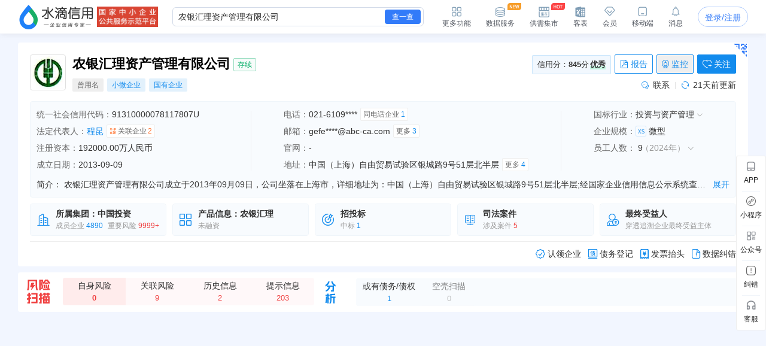

--- FILE ---
content_type: text/html; charset=UTF-8
request_url: https://shuidi.cn/company-eee9202257ad2fa0c7b2d9882f6d204b.html
body_size: 28394
content:
<!DOCTYPE html>
<html lang="en">
<head>
    <meta charset="utf-8">
    <meta http-equiv="X-UA-Compatible" content="IE=edge,Chrome=1">
    <meta name="viewport" content="width=device-width, initial-scale=1, user-scalable=no">
    <meta name="renderer" content="webkit">
    <meta http-equiv="content-type" content="text/html; charset=UTF-8">
    <meta name="baidu-site-verification" content="ptBViWChaK" />
    <meta name='360_ssp_verify' content='97e68f5e73627afe543b46a19218182c' />
    <meta name="360-site-verification" content="3214efec4d6c8803951f487c25ff7748" />
    <meta name="shenma-site-verification" content="80bf0295bd6b4fc16cc50ea5335e3455_1644577047">
    <meta name="sogou_site_verification" content="KmKkZJ3DMI" />
    <meta name="shenma-site-verification" content="8d31c3b95a9f8c6caa324debca70de03_1658115048">
    <meta name="msvalidate.01" content="BC2B53A39736D0F2A094B42F0B245E0B" />
    <link rel="manifest" href="https://statichuoshan.shuidi.cn/manifest.json">

        <title>农银汇理资产管理有限公司 - 水滴信用</title>

            <meta name="description" content="水滴信用提供农银汇理资产管理有限公司的最新工商信息，官网地址，信用信息，法律诉讼，风险信息，电话，法人程昆简历，对外投资，财务状况等各维度数据，让您对农银汇理资产管理有限公司有最直观的认识！"/>
                <meta name="keywords" content="农银汇理资产管理有限公司,农银汇理"/>
    
                <meta property="og:type" content="article" />
            <meta property="og:image" content="https://staticcdn.shuidi.cn/images/logo.png" />
            <meta property="og:release_date" content="" />
            <meta property="og:title" content="农银汇理资产管理有限公司 - 水滴信用" />
            <meta property="og:description" content="特定客户资产管理业务以及中国证监会许可的其他业务。
【依法须经批准的项目，经相关部门批准后方可开展经营活动】" />
            <meta name="mobile-agent" content="format=html5;url=https://shuidi.cn/index.html#/enterprise-detail?digest=eee9202257ad2fa0c7b2d9882f6d204b" />
            <meta itemprop="image" content="https://staticcdn.shuidi.cn/images/logo.png" />
        
                        <link rel="canonical" href="https://shuidi.cn/company-eee9202257ad2fa0c7b2d9882f6d204b.html" />
                    <link rel="alternate" media="only screen and(max-width: 640px)" href="https://m.shuidi.cn/company-eee9202257ad2fa0c7b2d9882f6d204b.html" />
            
    <link rel="stylesheet" rev="stylesheet" href="//sourcehuoshan.shuidi.cn/shuidi/resource/css/Shuidi_Archives_DetailShelf.css?v=202601161755&https" type="text/css"/>
        <link rel="shortcut icon" href="//staticjs.shuidi.cn/shuidi/images/favicon.ico" />
    
            <link rel="stylesheet" href="//staticjs.shuidi.cn/layui/css/layui1.css" type="text/css">
            <link rel="stylesheet" href="//staticjs.shuidi.cn/shuidireact/boxtabledetailshelf/boxtabledetailshelf.css?v=202601161755" type="text/css">
    </head>
<body>
<div class="mask"></div>
<input type="hidden" value="" id="accountName">
<input type="hidden" name="monitor_num" value="0">
<input type="hidden" value="0" id="detail-header-vip">
<input type="hidden" value="//staticjs.shuidi.cn/" id="basic_image_url">
<input type="hidden" name="notice_type" value="">

<div class="shuidi-header-container-box" style="">
    <div class="shuidi-header-container-box-content">
        <div class="shuidi-header-container">
            <div class="shuidi-header-logo-container">
                <div class="shuidi-header-logo-box">
                    <a class="home-href" title="水滴信用" href="https://shuidi.cn/">
                        <img draggable="false" class="logo-img real-logo"  src="//staticjs.shuidi.cn/shuidi/images/home/shuidi-logo-174.png" alt="水滴信用-企业信用信息查询平台-查企业-查老板-查风险" />
                    </a>
                </div>
                <div class="shuidi-header-logo-subTitle">
                                            <img src="//staticjs.shuidi.cn/shuidi/images/home/shuidi-logo-subtitle1.png" class="logo-img shuidi-logo-subtitle" alt="">
                                    </div>
                <!-- <div class="shuidi-header-logo-tohome shuidi-header-section">
                    <div class="shuidi-header-icon">
                        <img src="//staticjs.shuidi.cn/applicationBox/home-icon1.png" class="shuidi-header-icon-img">
                        <img src="//staticjs.shuidi.cn/applicationBox/home-active-icon1.png" class="shuidi-header-icon-img-active">
                    </div>
                    <div class="shuidi-header-text">首页</div>
                </div> -->
            </div>
                        <div class="shuidi-header-search-container">
                <div class="shuidi-header-search-box">
                    <!-- <div class="shuidi-header-search-selectsearchtype">
                        <span class="shuidi-header-showsearchtype"><span class="shuidi-header-showsearchtype-text" data-searchtype="all">全部</span><img src="//staticjs.shuidi.cn/shuidi/images/home/dropdown.png" class="shuidi-header-showsearchtype-down-arrow" alt=""></span>
                        <div class="shuidi-header-search-selectbox">
                            <div class="shuidi-header-search-selectitem shuidi-header-search-type all" data-searchtype="all" data-text="全部" >全部</div>
                            <div class="shuidi-header-search-selectitem shuidi-header-search-type companyContent" data-searchtype="companyContent" data-text="查企业">查企业</div>
                            <div class="shuidi-header-search-selectitem shuidi-header-search-type personContent" data-searchtype="personContent" data-text="查老板">查老板</div>
                            <div class="shuidi-header-search-selectitem shuidi-header-search-type riskContent" data-searchtype="riskContent" data-text="法律诉讼">法律诉讼</div>
                            <div class="shuidi-header-search-selectitem shuidi-header-search-type bidContent" data-searchtype="bidContent" data-text="查招标">查招标</div>
                        </div>
                    </div> -->
                    <div class="shuidi-header-search-input top_search">
                        <form id="topSearchForm">
                            <!--通用搜索框-->
                                                        <input id="topSearchFormInput" class="search-key" type="text" placeholder="请输入企业名、品牌名等关键词..." value="农银汇理资产管理有限公司" />
                        </form>
                    </div>
                    <div class="shuidi-header-search-icon">
                        查一查
                    </div>
                </div>
                <!-- <div class="shuidi-header-search-toAdvance">
                    <a class="shuidi-header-search-muti_search" href="/advancesearch"><div class="shuidi-header-search-muti-text">高级</div><div class="shuidi-header-search-muti-text" style="margin-top: 14px;">查询</div></a>
                </div> -->
            </div>
            
            <div class="shuidi-header-userinfo-container">
                <div class="shuidi-header-userinfo-more shuidi-header-section">
                    <div class="shuidi-header-icon">
                        <img src="//staticjs.shuidi.cn/applicationBox/morefunc-icon1.png" class="shuidi-header-icon-img">
                        <img src="//staticjs.shuidi.cn/applicationBox/morefunc-active-icon1.png" class="shuidi-header-icon-img-active">
                    </div>
                    <div class="shuidi-header-text">更多功能</div>
                    <div class="shuidi-header-morefunc">
                        <div class="box_title">
                            <span class="box-title-border"></span>
                            <span>更多功能</span>
                        </div>
                        <div class="box_img">
                            <div class="img_unit member_distribution">
                                <img src="//staticjs.shuidi.cn/applicationBox/distribution1.png" width="38" height="38">
                                <span>会员分销</span>
                            </div>
                            <div class="img_unit member_investPromotion">
                                <img src="//staticjs.shuidi.cn/applicationBox/business-logo.png" width="38" height="38">
                                <span>渠道招商</span>
                            </div>
                            <div class="img_unit shuidi-header-userinfo-freearea">
                                <img src="//staticjs.shuidi.cn/applicationBox/freearea-icon.png" width="38" height="38">
                                <span>免费专区</span>
                            </div>
                            <div class="img_unit secretary hide-model">
                                <img src="//staticjs.shuidi.cn/applicationBox/xyxm1.png" width="38" height="38">
                                <span>信用小秘</span>
                            </div>
                            <div class="img_unit multi_search">
                                <img src="//staticjs.shuidi.cn/applicationBox/header-mulsearch-icon.png" width="38" height="38">
                                <span>批量查询</span>
                            </div>
                            <div class="img_unit header_bidding">
                                <img src="//staticjs.shuidi.cn/applicationBox/header-bidding-icon.png" width="38" height="38">
                                <img src="//staticjs.shuidi.cn/shuidi/images/archives/icon-jg-4.png" width="23" height="12"  style="position:absolute;top:0;right:4px;">
                                <span>查招投标</span>
                            </div>
                            <div class="img_unit header_latest_company">
                                <img src="//staticjs.shuidi.cn/applicationBox/header-latestcompany.png" width="38" height="38">
                                <img src="//staticjs.shuidi.cn/shuidi/images/archives/icon-jg-4.png" width="23" height="12"  style="position:absolute;top:0;right:4px;">
                                <span>新增企业</span>
                            </div>

                            <!-- <div class="img_unit header_custom_table">
                                <img src="//staticjs.shuidi.cn/applicationBox/kebiao.png" width="38" height="38">
                                <img src="//staticjs.shuidi.cn/shuidi/images/archives/icon-jg-4.png" width="23" height="12"  style="position:absolute;top:0;right:4px;">
                                <span>客表</span>
                            </div> -->
                            <div class="img_unit header-advance-search">
                                <img src="//staticjs.shuidi.cn/applicationBox/header-advance-search.png" width="38" height="38">
                                <span>高级查询</span>
                            </div>
                        </div>
                        <div class="box_title">
                            <span class="box-title-border"></span>
                            <span>数据解决方案</span>
                        </div>
                        <div class="box_img">
                            <div class="img_unit data-serve">
                                <img src="//staticjs.shuidi.cn/applicationBox/header-data-serve-icon.png" width="38" height="38">
                                <img src="//staticjs.shuidi.cn/shuidi/images/archives/icon-jg-3.png" width="23" height="12"  style="position:absolute;top:0;right:4px;">
                                <span>数据库</span>
                            </div>
                            <div class="img_unit api-router">
                                <img src="//staticjs.shuidi.cn/applicationBox/api1.png" width="38" height="38">
                                <img src="//staticjs.shuidi.cn/shuidi/images/archives/icon-jg-3.png" width="23" height="12"  style="position:absolute;top:0;right:4px;">
                                <span>API接口</span>
                            </div>
                            <div class="img_unit header-ai">
                                <img src="//staticjs.shuidi.cn/applicationBox/header-ai.png" width="38" height="38">
                                <span>水滴AI</span>
                            </div>
                        </div>
                    </div>
                </div>
                <div class="shuidi-header-userinfo-dataserve shuidi-header-section">
                    <div class="shuidi-header-icon">
                        <img src="//staticjs.shuidi.cn/applicationBox/header-dataserve.png" class="shuidi-header-icon-img">
                        <img src="//staticjs.shuidi.cn/applicationBox/header-active-dataserve.png" class="shuidi-header-icon-img-active">
                        <span class="shuidi-header-hot-icon">
                        <img src="//staticjs.shuidi.cn/applicationBox/new_tip2.png" class="shuidi-header-hot-icon">
                        </span>
                    </div>
                    <div class="shuidi-header-text">数据服务</div>
                </div>
                <div class="shuidi-header-userinfo-trade-market shuidi-header-section">
                    <div class="shuidi-header-icon">
                        <img src="//staticjs.shuidi.cn/applicationBox/trade-market-icon.png" class="shuidi-header-icon-img">
                        <img src="//staticjs.shuidi.cn/applicationBox/trade-market-active-icon.png" class="shuidi-header-icon-img-active">
                        <span class="shuidi-header-hot-icon">
                        <img src="//staticjs.shuidi.cn/applicationBox/hot-icon.png" class="shuidi-header-hot-icon">
                        </span>
                    </div>
                    <div class="shuidi-header-text">供需集市</div>
                    <div class="shuidi-header-trade-market">
                        <img src="//staticjs.shuidi.cn/applicationBox/trade-market-hover-2.png" width="250" height="156">
                    </div>
                    <!-- 采购消息提示弹窗 -->
                    <div class="shuidi-header-trade-market-pop">
                        <div class="popup-header">
                            <div class="header-text">
                                <img class="icon-notice" 
                                    src="//staticjs.shuidi.cn/shuidi/images/credit-merchant/market-pop/notice-white-icon.png"
                                    alt="icon">
                                您收到一条采购单
                            </div>
                            <img class="icon-close" 
                                src="//staticjs.shuidi.cn/shuidi/images/credit-merchant/market-pop/close-white-icon.png"
                                alt="icon">
                        </div>
                        
                        <div class="popup-content">
                            <div class="purchase-title">
                                <span class="title-text">需采购</span>
                                <span class="product-name"></span>
                                <span class="tag-urgent"></span>
                                <span class="tag-status"></span>
                            </div>
                            
                            <div class="user-info">
                                <div class="info-item">
                                    <img class="icon-user" 
                                        src="//staticjs.shuidi.cn/shuidi/images/credit-merchant/market-pop/person-icon.png"
                                        alt="icon">
                                    <span class="person-name"></span>
                                </div>
                                <div class="info-item">
                                    <img class="icon-user" 
                                        src="//staticjs.shuidi.cn/shuidi/images/credit-merchant/market-pop/phone-icon.png"
                                        alt="icon">
                                    <span class="phone-number"></span>
                                </div>
                            </div>

                            <div class="user-info">
                                <div class="info-item">
                                    <img class="icon-user" 
                                        src="//staticjs.shuidi.cn/shuidi/images/credit-merchant/market-pop/content-icon.png"
                                        alt="icon">
                                    <span class="info-item-text"></span>
                                </div>
                            </div>
                        </div>
                        
                        <div class="popup-footer">
                            <div class="view-more">到供需集市查看详情及更多商机</div>
                            <a class="icon-arrow-box" href="/creditmerchant">
                                立即前往
                                <img class="icon-arrow" 
                                        src="//staticjs.shuidi.cn/shuidi/images/credit-merchant/market-pop/arrow-blue-icon.png"
                                        alt="icon">
                            </a>
                        </div>
                    </div>
                    <!-- 通用供需集市引导弹窗 -->
                    <div class="common-guide-pop">
                        <div class="popup-header">
                            <img class="icon-close" src="//staticjs.shuidi.cn/shuidi/images/credit-merchant/market-pop/common-pop-close.png" alt="icon">
                        </div>
                        <div class="popup-content">
                            <img class="icon-notice" src="//staticjs.shuidi.cn/shuidi/images/credit-merchant/market-pop/notice-icon.png" alt="icon">
                            <div class="common-guide-content">这里是内容区域</div>
                            <div class="popup-footer">
                                找客户
                            </div>
                        </div>
                    </div>
                </div>
                <div class="shuidi-header-userinfo-kebiao shuidi-header-section">
                    <div class="shuidi-header-icon">
                        <img src="//staticjs.shuidi.cn/applicationBox/header-kebiao.png" class="shuidi-header-icon-img">
                        <img src="//staticjs.shuidi.cn/applicationBox/header-active-kebiao.png" class="shuidi-header-icon-img-active">
                        <span class="shuidi-header-kebiao-count">11</span>
                    </div>
                    <div class="shuidi-header-text">客表</div>
                </div>
                <div class="shuidi-header-userinfo-vip shuidi-header-section">
                                            <a href="javascript:;" class="headerVipIcon headerVip-nologin">
                            <div class="shuidi-header-icon">
                                <img src="//staticjs.shuidi.cn/applicationBox/member-icon1.png" class="shuidi-header-icon-img">
                                <img src="//staticjs.shuidi.cn/applicationBox/member-active-icon1.png" class="shuidi-header-icon-img-active">
                            </div>
                            <div class="shuidi-header-text">会员</div>
                        </a>
                                        <div class="memberBenefits">
                        <img src="//staticjs.shuidi.cn/shuidi/images/businessOwner/vipPop.png" alt="">
                                                    <a href="javascript:;" class="headerVip headerVip-nologin"></a>
                                            </div>
                    
                </div>
                <div class="shuidi-header-userinfo-app shuidi-header-section">
                    <div class="shuidi-header-icon">
                        <img src="//staticjs.shuidi.cn/applicationBox/headerapp-icon1.png" class="shuidi-header-icon-img">
                        <img src="//staticjs.shuidi.cn/applicationBox/headerapp-active-icon1.png" class="shuidi-header-icon-img-active">
                    </div>
                    <div class="shuidi-header-text">移动端</div>
                    <div class="shuidi-header-app-modal">
                        <div class="box_title">
                            <span class="box-title-border"></span>
                            <span>随时随地使用水滴信用</span>
                        </div>
                        <div class="box_img">
                            <div class="img_unit">
                                <img src="//staticjs.shuidi.cn/shuidi/images/footer/icon_2_2_10241.png" width="120" height="120">
                                <span>水滴信用APP</span>
                            </div>
                            <div class="img_unit">
                                <img src="//staticjs.shuidi.cn/shuidi/images/footer/icon_1_3.png" width="120" height="120">
                                <span>水滴信用小程序</span>
                            </div>
                        </div>
                    </div>
                </div>
                <div class="shuidi-header-userinfo-message shuidi-header-section">
                    <div class="shuidi-header-icon">
                        <img src="//staticjs.shuidi.cn/applicationBox/header-message-icon1.png" class="shuidi-header-icon-img">
                        <img src="//staticjs.shuidi.cn/applicationBox/header-message-active-icon1.png" class="shuidi-header-icon-img-active">
                    </div>
                    <div class="shuidi-header-text">消息</div>
                    <div class="shuidi-message-unread-count"></div>
                    <div class="shuidi-header-message-modal">
                        <div class="shuidi-header-message-header">
                        <span style="font-weight: bold;">消息中心</span>
                        <span style="color:#999999" class="unread-count">（<span class="shuidi-message-unread" style="color:#f43738;padding:0 2px">0</span>条未读）</span>

                            <!-- <span class="checkall-message">全部></span> -->
                        </div>
                        <div class="message-list-box-container">
                            <div class="message-list-empty-box">
                                <img src="//staticjs.shuidi.cn//shuidi/images/newcenter/empty.png" class="message-list-empty-img" alt="">
                                <div class="message-list-empty-text">暂无消息</div>
                            </div>
                        </div>  
                    </div>
                </div>
                <div class="shuidi-header-userinfo-options">
                                            <input type="hidden" id="get_uid" value="0">
                        <div class="shuidi-header-userinfo-nologin">
                            <a class="login-btn" data-position="右上角全局登录" href="javascript:;" style="position:relative;">登录/注册
                                                            </a>
                        </div>
                                    </div>
            </div>
        </div>
    </div>
</div>

<div class="kebiao-copy-dialog">
    <div class="kebiao-dialog-body">
        <div class="kebiao-dialog-body-bg">
            <img src="//staticjs.shuidi.cn/shuidi/images/archives/kebiao-dialog-bg.png" alt="" class="kebiao-dialog-bg" />
        </div>
        <div class="keiao-dialog-content">
            <div class="kebiao-dialog-close">
                <img src="//staticjs.shuidi.cn/shuidi/images/archives/boss-close.png" alt="" class="kebiao-dialog-close-img" />
            </div>
            <div class="kebiao-dialog-title">
                <div class="kebiao-dialog-subtitle">
                    今天已经复制了<span class="kebiao-copycount"></span>条数据，共计花费时间<span class="kebiao-work-time"></span>，打败了<span class="kebiao-red-font">10%</span>的用户
                </div>
                <div class="kebiao-dialog-maintitle">
                    用客表10秒查完所有企业
                </div>
            </div>
            <div class="kebiao-dialog-innercontent">
                <div class="kebiao-dialog-table">
                    <div class="kebiao-dialog-tablehead">
                        <table class="kebiao-dialog-table-content">
                            <thead class="kebiao-dialog-head">
                                <tr>
                                    <th class="kebiao-th-companyname">公司名称</th>
                                    <th class="kebiao-th-copycontent">内容</th>
                                </tr>
                            </thead>
                        </table>
                    </div>
                    <div class="kebiao-dialog-tablebody">
                        <table class="kebiao-dialog-table-content">
                            <tbody class="kebiao-dialog-tbody">
                                <tr>
                                    <td class="kebiao-dialog-companyname"></td>
                                    <td class="kebiao-dialog-copycontent"></td>
                                </tr>
                            </tbody>
                        </table>
                    </div>
                </div>
                <div class="kebiao-dialog-recommend">
                    <img src="//staticjs.shuidi.cn/shuidi/images/archives/recommend-circle.png" class="kebiao-recommend-icon" alt="" />
                    <span class="kebiao-dialog-tip">
                        水滴信用新功能推荐
                    </span>
                </div>
            </div>
            <div class="kebiao-dialog-footer">
                <div class="kebiao-dialog-footer-slogen">
                    <img src="//staticjs.shuidi.cn/shuidi/images/archives/kebiao-slogan-grey.png" class="kebial-slogan-grey" alt="">
                </div>
                <div class="try-kebiao-btn">
                    去试试
                </div>
            </div>
        </div>
    </div>
</div>

<div id="header-height" style="height: 56px; "></div>


<script>
  window.__INITIAL_STATE__ = {"company_name":"农银汇理资产管理有限公司","n_company_name":"农银汇理资产管理有限公司","province":"上海市","province_str":"上海市浦东新区","city":"上海市","credit_no":"91310000078117807U","org_code":"07811780-7","company_code":"310115002172977","company_type":"有限责任公司(非自然人投资或控股的法人独资)","authority":"自由贸易试验区市场监督管理局","operation_date":"2013-09-09 至 无固定期限","business_scope":"特定客户资产管理业务以及中国证监会许可的其他业务。\r\n【依法须经批准的项目，经相关部门批准后方可开展经营活动】","company_address":"中国（上海）自由贸易试验区银城路9号51层北半层","company_type_list":["有限责任公司","国有企业","独资企业"],"employee_no":"企业选择不公示","last_year_report":{"employee_no":"企业选择不公示"},"insurance":{"insurance_amount":"9人","insurance_year":2024},"history_names":"农银汇理（上海）资产管理有限公司","real_capital":"192000.000000万人民币","capital_num":192000,"currency":"人民币","digest":"eee9202257ad2fa0c7b2d9882f6d204b","capital_display_rule":{"is_display":1,"display_name":"注册资本","capital":"192000.00万人民币"},"logo_info":{"logo_url":"\/\/filehuoshan.shuidi.cn\/img\/upload\/images_logo\/4d\/bd\/75\/4dbd75c411abca92g2bm2csaa65f57634f09.png\/230x0.png","logo_str":{"logoImgStr":"农银汇理","logoImgColor":"#3aa678"}},"legal_person_info":{"legal_person_caption":"法定代表人","data":[{"legal_person":"程昆","is_personal":1,"digest":"eee9202257ad2fa0c7b2d9882f6d204b","ac_num":"2","ac_his_num":"0","has_profile":0}]},"company_status":"存续","message_count":"0","is_black":false,"is_monitor":0,"is_follow":0,"last_update":"2025-12-28","establish_date":"2013-09-09","issue_date":"2025-11-17","industry_src":"投资与资产管理","industries":{"industry_l1_name":"租赁和商务服务业","industry_l2_name":"商务服务业","industry_l3_name":"组织管理服务","industry_l4_name":"投资与资产管理"},"chain_info":null,"revoke_info":[],"scale":{"scale":"微型","scale_letter":"XS","scale_desc":"基于大数据模型，结合不同行业企业的经营数据计算形成的L(大型)、M(中型)、S(小型)和XS(微型)四类企业规模分类体系（部分缺乏判定指标或新成立的企业不纳入计算范畴）。"},"intro":"农银汇理资产管理有限公司成立于2013年09月09日，公司坐落在上海市，详细地址为：中国（上海）自由贸易试验区银城路9号51层北半层;经国家企业信用信息公示系统查询得知，农银汇理资产管理有限公司的信用代码\/税号为91310000078117807U，法人是程昆，注册资本为192000.000000万人民币，企业的经营范围为:特定客户资产管理业务以及中国证监会许可的其他业务。\r\n【依法须经批准的项目，经相关部门批准后方可开展经营活动】","financial":[],"contact_info":{"address_total":4,"email_total":3,"phone_total":1,"phone_contact":"021-6109****","is_show_contact":1,"year_report_email":"gefe****@abc-ca.com","company_address":"中国(上海)自由贸易试验区银城路9号51层北半层","has_phone":false,"insurance_amount":"9人","insurance_year":2024},"employee":[{"year":2024,"merge_num":0,"industry_num":9},{"year":2023,"merge_num":0,"industry_num":9},{"year":2022,"merge_num":0,"industry_num":13}],"company_score":{"score":"845","level":"优秀"},"kc":{"is_bg":false,"ScoreTo100":0,"industry_level_desc":""},"official_website":null,"icp_website":[],"shop_num":0,"group_info":{"group_name":"中国投资","member_cnt":"4890","group_type":"1","group_id":"mb378ad649d1f1313494425e61365346","ac_id":"","group_risk_num":743730},"product_info":{"product_name":"农银汇理","round":"未融资","product_id":"6d63b5f9fc9fd5e5041718dbc6d344a6"},"bid_count_info":{"bid_num":6,"zc_bid_num":0,"dl_bid_num":0,"zb_bid_num":1},"judicial_count":5,"controller_count":1,"beneficial_count":"2","debt_creditor_count":1,"is_main_company":false,"has_stock":0,"visit_limit":1,"shell_count":0,"invoice_info":{"company_name":"农银汇理资产管理有限公司","tax_code":"91310000078117807U","address":"中国（上海）自由贸易试验区银城路9号51层北半层","phone":"021-61095588","bank_name":"***","bank_account_orig":"***"},"company_tags":{"history_name":[{"removed_date":"2019-03-26","included_date":"2013-09-09","history_name":"农银汇理（上海）资产管理有限公司"}],"company_type":"","sme":"小微企业","soes":"国有企业","rongzi":"","stock":[],"technology":[],"certificate":[],"expire_certificate":[],"aaa":"","risk":[],"has_credit_alert":"0"},"show_credit_evaluation":0,"credit_evaluation_year":1,"company_credit_public":0,"has_structure_pic":1,"has_relate_pic":1,"isvip":0,"display_GQ":1};
  window.userNew = 1;
</script>

            <link rel="stylesheet" href="https://staticnpc.shuidi.cn/shuidipcnew/dist_20260112161254/fonts/iconfont.css" />
            <script type="module" crossorigin src="https://staticnpc.shuidi.cn/shuidipcnew/dist_20260112161254/assets/index.js"></script>
            <link rel="modulepreload" crossorigin href="https://staticnpc.shuidi.cn/shuidipcnew/dist_20260112161254/assets/vue-vendor.js">
            <link rel="stylesheet" crossorigin href="https://staticnpc.shuidi.cn/shuidipcnew/dist_20260112161254/assets/index.css"><div class="detail-loans-tips">
    <div class="detail-loans-tips-show">
        <span class="detail-loans-tips-text">
        <span class="detail-loans-tips-text-company"></span>的<span class="detail-loans-tips-text-report">《信贷评估与优化策略报告》</span>已生成，
        <span class="detail-loans-tips-look">点击免费获取   <img class="qrImg" src="//staticjs.shuidi.cn//applicationBox/right-icon.png" /></span>
        </span>
        <span class="detail-loans-tips-close">
            <img class="closeImg" src="//staticjs.shuidi.cn//applicationBox/loan-close.png" />
        </span>
    </div>
</div>
<div class="assistMask2">
    <div class="resultBox">
        <div class="close"></div>
        <div class="button">知道了</div>
        <img class="apiQr" src="" alt="" />
        <img class="qrImg" src="//staticjs.shuidi.cn//applicationBox/loan-bg.png" />
    </div>
</div>

<div class="detail-self" id="detail-self">
        <div class="detailself__cooperation" style="display:none;">
        <div class="detailself__cooperation__content"></div>
        <div class="detailself__cooperation__close"></div>
    </div>
        <div class="detail-content-new-container">
        <div class="detail-content-companyhall-side" id="companyhall-sidemenu">
            <ul style="display: none;">
                <li><a href="/company-eee9202257ad2fa0c7b2d9882f6d204b.html">企业信息</a></li>
                <li><a href="/company-eee9202257ad2fa0c7b2d9882f6d204b/hall.html">企业展厅</a></li>
            </ul>
        </div>
        <div class="detail-content-box ">
                <!-- 新版需要隐藏 -->
                    <div id="archives"></div>
        
                  <!-- 新版需要隐藏 -->
                    <div style="display: none;" class="adv-box">
            <!-- 未投放广告默认显示 -->
            <div class="recommended-company">
                <div class="recommended-company-logo">
                    <img src="//staticjs.shuidi.cn/shuidi/images/archives/recommendCompanyWithbth.png" alt="">
                </div>
                <div class="recommended-company-content-container ">
                    <div class="recommended-company-arrow recommended-company-arrow-left"><div class="recommended-company-left"></div></div>
                    <div class="recommended-company-content-body">
                        <div class="recommended-company-body" id="recommended-company-body">
                            
                        </div>
                    </div>
                    <div class="recommended-company-arrow recommended-company-arrow-right"><div class="recommended-company-right"></div></div>
                </div>
            </div>
            <!-- 投放广告显示 -->
            <div class="new-recommended-company">
                <div class="leftcontent">
                    <div class="new-left"><img src="//staticjs.shuidi.cn/shuidi/images/archives/qualityenterprise2.png" alt=""></div>
                    <div class="new-left-icon">
                    <div class="hoverimg">
                        <img src="//staticjs.shuidi.cn/shuidi/images/archives/icon-13.png" alt="">
                    </div>
                    <div class="hoverText">不感兴趣</div>
                    </div>
                    <div class="new-center">
                    <div class="new-company_name" id="new-company_name">
                    </div>
                    <div class="company-tag" id="company-tag">
                    </div>
                    <div class="company-content">
                        <div id="company-content-scroll" class="company-content-scroll">
                        </div>
                        <div id="company-content-scroll2" class="company-content-scroll2">
                        </div>
                    </div>
                    </div>
                </div>
                <div class="new-right" id="new-right">
                </div>
            </div>
            <!-- 招商广告 -->
            <div class="investment-promotion">
                <div class="investment-left"><img src="//staticjs.shuidi.cn/shuidi/images/archives/qualityenterprise2.png" alt=""></div>
                <div class="investment-right" id="investment-right">
                    <div class="norecommended"><img src="//staticjs.shuidi.cn/shuidi/images/archives/norecommended.png" alt=""></div>
                    <div class="godetail">
                    <span>在此推荐我的企业，让更多客户看到我</span>
                    <span class="lookdetail">查看详情</span>
                    </div>
                </div>
            </div>
            <!-- 招商广告-大数据服务 -->
            <div class="investment-promotion-data">
                <div class="advert-box">
                    <img class="bg" src="//staticjs.shuidi.cn/shuidi/images/archives/advert-banner-img3.jpg" alt="">
                </div>
            </div>
            <!-- 分流广告 -->
            <div class="shunt-recommended">
                <div class="shuntcontent">
                    <div class="shunt-left"><img src="//staticjs.shuidi.cn/shuidi/images/archives/qualityenterprise2.png" alt=""></div>
                    <div class="shunt-center">
                    <div class="company_name" id="shunt_company_name">
                    </div>
                    <div class="company-tag" id="shunt_company-tag">
                    </div>
                    <div class="company-content">
                        <div id="shunt-content-scroll" class="shunt-content-scroll">
                        </div>
                        <div id="shunt-content-scroll2" class="shunt-content-scroll2">
                        </div>
                    </div>
                    </div>
                </div>
                <div class="shunt-right" id="shunt-right">
                    <div class="bgimg" id="bgimg">
                    <span id="bgtext"></span>
                    </div>
                    <div class="jumpxbh" id="jumpxbh">
                        在此推荐我的企业<br>
                        让更多客户看到我
                    </div>
                </div>
            </div>
            <!-- 全量A/B广告 -->
            <div class="advertisementab">
                <div class="advertisementa"><img src="//staticjs.shuidi.cn/shuidi/images/archives/advertisementA.png" alt=""></div>
                <div class="advertisementb"><img src="//staticjs.shuidi.cn/shuidi/images/archives/advertisementB.png" alt=""></div>
            </div>
            <!-- 全量A/B广告弹窗 -->
            <div class="advbg">
            </div>
            <div class="advABShow">
                <div class="advABShow_line1">
                <span class="tip">提示</span>
                <img id="closebtn" class="closebtn" src="//staticjs.shuidi.cn/shuidi/images/closexiufu.png" alt="">
                </div>
                <div class="advABShow_line2">
                <img src="//staticjs.shuidi.cn/shuidi/images/archives/abclose.png" alt="">
                <span class="sucesstip">申请成功</span>
                </div>
                <div class="advABShow_line3">
                您当前的手机号是<span class="advABShow_phone"></span>，稍后我们服务专员将与您取得联系
                </div>
                <div class="advABShow_line4">
                <!-- <span class="sucessbtn" id="sucessbtn">同意</span> -->
                <span class="refusebtn" id="refusebtn">点错了，谢谢</span>
                </div>
            </div>
          </div>
            
          <div class="detail-shelf-container">
              <div class="detail-content is-hide">
                  <div class="navbar-new"></div>
                  
                  <div class="content_box">
                                                                        <div class="lighting-sidebar" id="m1">
                              <!-- 上市信息 -->
                              <div id="m17" class="m17-box module-box">
                                  <ul class="flex-box new-menu"></ul>
                                  <div class="moduleEmpty">
                                      <img src="//staticjs.shuidi.cn/shuidi/images/archives/empty-pic.jpg" alt="" class="empty_pic">
                                      <span class="empty_text">截止目前暂无上市信息</span>
                                  </div>
                                  <div class="table-slot page-item-containter">
                                      <div class="detailDevelop" id="react-box0"></div>
                                  </div>
                              </div>
                              <div id="m11" class="m11-box module-box">
                                <ul class="flex-box new-menu"></ul>
                                <div class="moduleEmpty">
                                    <img src="//staticjs.shuidi.cn/shuidi/images/archives/empty-pic.jpg" alt="" class="empty_pic">
                                    <span class="empty_text">截止目前暂无公司背景信息</span>
                                </div>
                                <!--工商信息-->
                                <div class="page-item-containter">
                                    <div id="m01" class="chart-box">
                                                                                <div class="chart-item is_link" anchor="#m117">
                                            <div class="chart-img-box">
                                                <img src="//staticjs.shuidi.cn/shuidi/shuidi-pc/archives/chart-gx.png" alt="" class="chart-gq">
                                            </div>
                                            <div class="chart-title">股权结构图</div>
                                        </div>
                                                                                                                        <div class="chart-item is_link" anchor="#m118">
                                            <div class="chart-img-box">
                                                <img src="//staticjs.shuidi.cn/shuidi/shuidi-pc/archives/chart-gq.png" alt="" class="chart-gx">
                                            </div>
                                            <div class="chart-title">关系图谱</div>
                                        </div>
                                                                            </div>

                                    <!--旅行社资质-->
                                    <div id="m110" class="lighting-sidebar">
                                                                            </div>

                                    <!--1工商信息-->
                                    <div id="m111" class="lighting-sidebar">
                                        <h2 class="l-title clearfix">工商信息
                                            <span class="history_link history-anchor is_link" anchor="#h141" data-satPoint="历史工商信息" data-group="工商信息">
                                                <img class="" src="//staticjs.shuidi.cn/shuidi/images/archives/icon-21.png" style="width:12px; height:auto;margin-top:-2px;">
                                                查看历史工商信息
                                            </span>
                                            <img class="table_logo right ml_4" src="//staticjs.shuidi.cn/shuidi/images/detail_1_1.jpg">
                                            <div class="field-research-entrance-box" id="fieldResearchEntranceBox">
                                                <img class="warn-blue-icon" src="//staticjs.shuidi.cn/shuidi/images/detail/wran-blue-icon.png">
                                                信息不准确？向平台反馈，免费领取SVIP会员
                                                <img class="arrow-right-black-icon" src="//staticjs.shuidi.cn/shuidi/images/detail/arrow-right-black-icon.png">
                                            </div>
                                        </h2>
                                        <div class="detail-info">
                                            <table class="table1 bd-botm0">
                                                <tr>
                                                    <td class="t-bg" style="text-align: center" colspan="3">法定代表人</td>
                                                </tr>
                                                <tr>
                                                    <td class="td_faren" colspan="3">
                                                        <div class="row-one">
                                                            <div class="fr-box">
                                                                <div class="boxL">
                                                                        <div class="words-logo" style="width:60px;height:60px;background:rgba(209,174,157);border-radius:8%;overflow:hidden;position:relative;">
        <div style="position:absolute;width:100%;height:100%;display:flex;flex-flow:row wrap;justify-content:center;align-items:center;text-align:center;word-break:break-all;word-wrap:break-word;box-sizing:border-box;font-size:24px;color:#fff;padding:6px;">
            <div style="min-width:34%">程</div>        </div>
    </div>
                                                                </div>
                                                                <div class="boxR">
                                                                    <div>
                                                                                                                                                    <a href="/person/56iL5piG_eee9202257ad2fa0c7b2d9882f6d204b.html" class="boxR-name toPerson cur login-pop-xcx" style="color:#333"  position="法定代表人" data-position2="工商信息法人姓名" target="_blank">程昆</a>
                                                                            <a href="/person/56iL5piG_eee9202257ad2fa0c7b2d9882f6d204b.html" class="boxR-btn   cur login-pop-xcx hide-model table-download-resume">下载简历</a>
                                                                            <div class="company-count">
                                                                                <a href="/person/56iL5piG_eee9202257ad2fa0c7b2d9882f6d204b.html" class="company-count-one  cur login-pop-xcx" data-name="程昆" target="_blank" position="法定代表人" data-position2="工商信息法人企业数">关联<span class="no1 relateNum"></span>家企业 ></a>
                                                                                <!-- <div class="company-count-two"><span class="no1"></span>个合作人 ></div> -->
                                                                            </div>
                                                                                                                                            </div>

                                                                </div>
                                                            </div>
                                                            <!-- <div class="box-gujia">

                                                            </div> -->
                                                        </div>
                                                        <div class="row-two"></div>
                                                    </td>
                                                </tr>
                                            </table>
                                            <table class="table1" style="border-top: 0" data-satPoint="工商基本信息" data-group="工商信息">
                                                                                                <tr>
                                                    <td class="t-wt3 t-bg">注册资本</td>
                                                                                                        <td class="capital-detail" data-capital="192000" data-currency="人民币">192000.00万人民币</td>
                                                    <td class="t-wt1 t-bg">实缴资本</td>
                                                    <td colspan="3">
                                                        192000.00万人民币                                                    </td>
                                                </tr>
                                                                                                <tr>
                                                    <td class="t-wt3 t-bg">统一社会信用代码</td>
                                                    <td class="hover_copy"><span class="hover_copy_txt">91310000078117807U</span><span class="hover_copy_click" data-copyContent="91310000078117807U">复制</span></td>
                                                    <td class="t-wt1 t-bg">组织机构代码</td>
                                                    <td class="hover_copy"><span class="hover_copy_txt">07811780-7</span><span class="hover_copy_click" data-copyContent="07811780-7">复制</span></td>
                                                    <td class="t-wt1 t-bg">工商注册号</td>
                                                    <td class="hover_copy"><span class="hover_copy_txt">310115002172977</span><span class="hover_copy_click" data-copyContent="310115002172977">复制</span></td>
                                                </tr>
                                                <tr>
                                                    <td class="t-wt3 t-bg">经营状态</td>
                                                                                                            <td>存续</td>
                                                                                                        <td class="t-wt3 t-bg">行业</td>
                                                    <td class="industry-detail" data-industry="商务服务业">商务服务业</td>
                                                    <td class="t-wt1 t-bg">企业类型</td>
                                                    <td>有限责任公司(非自然人投资或控股的法人独资)</td>
                                                </tr>
                                                <tr>
                                                    <td class="t-wt3 t-bg">所属地区</td>
                                                    <td class="province-detail" data-province="上海市浦东新区">上海市浦东新区</td>
                                                    <td class="t-wt1 t-bg">登记机关</td>
                                                    <td>自由贸易试验区市场监督管理局</td>
                                                    <td class="t-wt3 t-bg">核准日期</td>
                                                    <td class="hover_copy">
                                                                                                                <span class="vip-mask-point" data-field="issue_date">
                                                            <img src="//staticjs.shuidi.cn/shuidi/images/svip_vip/svip-point-mask.png" alt="" class="vip-mask-point-icon" />
                                                        </span>
                                                                                                            </td>
                                                </tr>
                                                <tr>
                                                    <td class="t-wt3 t-bg">营业期限</td>
                                                    <td>2013-09-09 至 无固定期限</td>
                                                    <td class="t-wt1 t-bg">人员规模</td>
                                                    <td>
                                                        <span>企业选择不公示</span>
                                                        <span class="field-research-enter" position="真实规模按钮">
                                                            真实规模
                                                            <img src="//staticjs.shuidi.cn/shuidi/images/archives/view-search-blue-icon.png" alt="" class="view-search-blue-icon">
                                                        </span>
                                                    </td>
                                                    <td class="t-wt1 t-bg">参保人数</td>
                                                    <td>
                                                        <div style="display: flex;flex-flow: row nowrap;align-items: center;gap: 10px;">
                                                            <span>9人</span>
                                                                                                                                                                                            <a href="/annual-reports?digest=eee9202257ad2fa0c7b2d9882f6d204b&report_year=2024" target="_blank" class="report-btn">(2024年报)</a>
                                                                                                                        <div class="btn-chart" data-text="参保人数趋势图"></div>
                                                        </div>

                                                    </td>
                                                </tr>
                                                <tr>
                                                    <td class="t-wt3 t-bg">曾用名</td>
                                                    <td colspan="3">农银汇理（上海）资产管理有限公司</td>
                                                    <td class="t-wt1 t-bg">成立日期</td>
                                                    <td class="createTime-detail hover_copy" data-createTime="2013-09-09"><span class="hover_copy_txt">2013-09-09</span><span class="hover_copy_click" data-copyContent="2013-09-09">复制</span></td>
                                                </tr>
                                                <tr>
                                                    <td class="t-wt3 t-bg">企业地址</td>
                                                    <td class="hover_copy" colspan="5">
                                                        <span class="hover_copy_txt">中国（上海）自由贸易试验区银城路9号51层北半层</span>
                                                        <span class="field-research-enter" position="真实经营地址按钮">
                                                            真实经营地址
                                                            <img src="//staticjs.shuidi.cn/shuidi/images/archives/view-search-blue-icon.png" alt="" class="view-search-blue-icon">
                                                        </span>
                                                        <span class="hover_copy_click" data-copyContent="中国（上海）自由贸易试验区银城路9号51层北半层">复制</span>
                                                    </td>
                                                </tr>
                                                <tr>
                                                    <td class="t-wt3 t-bg">经营范围</td>
                                                    <td class="hover_copy" colspan="5"><span class="hover_copy_txt">特定客户资产管理业务以及中国证监会许可的其他业务。
【依法须经批准的项目，经相关部门批准后方可开展经营活动】</span><span class="hover_copy_click" data-copyContent="特定客户资产管理业务以及中国证监会许可的其他业务。
【依法须经批准的项目，经相关部门批准后方可开展经营活动】">复制</span></td>
                                                </tr>
                                            </table>
                                        </div>
                                    </div>

                                    <!--股权结构-->
                                                                            <div class="ownership-structure lighting-sidebar" id="m117">
                                            <h2 class="l-title clearfix">股权结构
                                                <img class="table_logo right" src="//staticjs.shuidi.cn/shuidi/images/detail_1_1.jpg">
                                            </h2>
                                            <div class="detail-info">
                                                                                                    <div class="relation-title m117-title m117-box">
                                                        <a href="javascript:;" class="view-details">
                                                            <div class="rt-btn">
                                                                <img class="icon-19" src="//staticjs.shuidi.cn/shuidi/images/archives/icon-19.png">
                                                                全屏查看
                                                            </div>
                                                        </a>
                                                    </div>
                                                    <div class="inner m117-box">
                                                        <div class="display-tupu">
                                                            <div class="comp item fold pad_20">
                                                                <p class="title m117-title"></p>
                                                            </div>
                                                            <div class="child"></div>
                                                        </div>

                                                        <div class="bottom">
                                                            <div class="bg_red"></div>
                                                            <p>大股东</p>
                                                            <div class="bg_organ"></div>
                                                            <p>企业股东</p>
                                                            <div class="bg_green"></div>
                                                            <p>自然人股东</p>
                                                        </div>
                                                    </div>
                                                    <div class="notvip-new" id="vipay-gqjg" data-satPoint="股权结构" data-group="股权信息"></div>
                                                    <div class="add-bd2 add-pd2 clearfix m117-none">
                                                        <div class="no-found ownership-no-found">-</div>
                                                    </div>
                                                                                                <div class="table-foot-tip">股权结构图由水滴信用基于公共信用信息利用大数据分析引擎独家生成，仅供参考，不代表水滴信用的任何明示、暗示之观点或保证。</div>
                                            </div>
                                        </div>
                                    
                                    <!--股东信息-->
                                    <div id="react-box1"></div>

                                    <!--控制企业-->
                                    <div class="invest-abroad lighting-sidebar" id="mz110">
                                        <h2 class="l-title clearfix">
                                            <span>控制企业</span>
                                            <span class="col_link ml_4" id="mz110-total"></span>
                                            <span class="question-add question-add-style">
                                                <i>控制企业展示公司或自然人直接或间接拥有其疑似实际控制权的企业。仅供用户参考，该成果不代表水滴信用的任何明示、暗示之观点或保证。</i>
                                            </span>
                                            <img class="table_logo right" src="//staticjs.shuidi.cn/shuidi/images/detail_1_1.jpg">
                                        </h2>
                                                                                    <div class="pop-container pop-container-110" id="mz110-container-login"></div>
                                                                            </div>
                                        
                                    <!-- 实际控制人、受益所有人 -->
                                    <div id="react-box2"></div>

                                    <!--变更记录-->
                                                                            <div id="m119" data-satPoint="变更记录" data-group="工商信息">
                                            <h2 class="l-title clearfix"><span>变更记录</span>
                                                <span class="col_link ml_4">25</span>

                                                <img class="table_logo right" src="//staticjs.shuidi.cn/shuidi/images/detail_1_1.jpg">
                                                <a href="javascript:;" class="l-title-export changes-export">导出</a>
                                            </h2>
                                                                                        <div class="pop-container pop-container-119" id="mz119-container-login"></div>
                                                                                </div>
                                    
                                    <!--企业年报-->
                                    <div class="annual-reports lighting-sidebar" id="m1111" style="display: none">
                                        <h2 class="l-title clearfix">
                                            <span>企业年报</span>
                                            <span class="col_link ml_4" id="reportCount">0</span>
                                            <img class="table_logo right" src="//staticjs.shuidi.cn/shuidi/images/detail_1_1.jpg">
                                        </h2>
                                        <div class="annual-reports-info" data-satPoint="企业年报" data-group="工商信息">
                                                                                            <!--正常显示-->
                                                <div class="annual-reports-title" data-satPoint="企业年报" data-group="工商信息">
                                                    <ul>
                                                        <li>
                                                            <div class="annual-reports-one">序号</div>
                                                            <div class="annual-reports-two">报送年度</div>
                                                            <div class="annual-reports-three">填报时间</div>
                                                            <div class="annual-reports-action">操作</div>
                                                        </li>
                                                    </ul>
                                                </div>
                                                <div class="annual-reports-item">
                                                    <ul>
                                                    </ul>
                                                </div>
                                                                                    </div>
                                    </div>

                                    <!-- 工商自主公示 -->
                                    <!--分支机构-->
                                    <div id="DetailShelf-table-box"></div>

                                    <!--同业分析-->
                                                                            <div class="tongye lighting-sidebar" id="m120">
                                            <h2 class="l-title clearfix">同业分析
                                                <img class="table_logo right" src="//staticjs.shuidi.cn/shuidi/images/detail_1_1.jpg">
                                            </h2>
                                            <div class="tyfx-container" style="min-height: 390px">
                                                <div class="notvip-new" id="vipay-tyfx" data-satPoint="同业分析" data-group="经营情况"></div>
                                                <div class="tyfx-main clearfix">
                                                    <ul class="tym-left">
                                                        <li class="tyml-items active" data-tag="1">
                                                            注册资本（全国）
                                                        </li>
                                                        <li class="tyml-items" data-tag="2">
                                                            注册资本（全省）
                                                        </li>
                                                        <li class="tyml-items" data-tag="3">
                                                            同业地位（全国）
                                                        </li>
                                                        <li class="tyml-items" data-tag="4">
                                                            同业地位（全省）
                                                        </li>
                                                        <li class="tyml-items" data-tag="5">
                                                            进入市场时期（全国）
                                                        </li>
                                                        <li class="tyml-items" data-tag="6">
                                                            进入市场时期（全省）
                                                        </li>
                                                        <li class="tyml-items" style="display: none" data-tag="7">
                                                            同业企业所在地地域分布
                                                        </li>
                                                        <li class="tyml-items" style="display: none" data-tag="8">
                                                            同行业资金地域分布
                                                        </li>
                                                    </ul>
                                                    <div class="tym-right" data-satPoint="同业分析2" data-group="经营情况">
                                                        <div class="tymi-list">
                                                        </div>
                                                        <div class="tymi-chart" id="tymiChart">

                                                        </div>
                                                    </div>
                                                </div>
                                            </div>
                                        </div>
                                    
                                    <!--企业成长性分析-->
                                    <div class="shebao lighting-sidebar" id="m1112">
                                        <h2 class="l-title clearfix">企业成长性分析
                                            <img class="table_logo right" src="//staticjs.shuidi.cn/shuidi/images/detail_1_1.jpg">
                                        </h2>
                                        <div class="shebao-main">
                                            <ul class="sb-tabs">
                                                <li class="sbt-items active" data-tag="2">
                                                    注册资本变迁
                                                </li>
                                                <li class="sbt-items" data-tag="3">
                                                    分支机构数量
                                                </li>
                                            </ul>
                                            <div class="sbrs-container" style="min-height: 390px" data-satPoint="成长性分析" data-group="经营情况">
                                                <div class="notvip-new" id="vipay-sbrs"></div>
                                            </div>
                                        </div>
                                    </div>
                                </div>
                              </div>
                              <div id="m13" class="m13-box module-box">
                                  <ul class="flex-box new-menu"></ul>
                                  <div class="moduleEmpty">
                                      <img src="//staticjs.shuidi.cn/shuidi/images/archives/empty-pic.jpg" alt="" class="empty_pic">
                                      <span class="empty_text">截止目前暂无法律诉讼</span>
                                  </div>
                                  <div class="table-slot"></div>

                                  <!-- 风险移出list -->
                                  <div class="risk-remove-box" id="risk-remove-box">
                                      <div class="head-box">
                                          <img class="img" src="//staticjs.shuidi.cn/shuidi/images/archives/check-world-blue-icon.png" alt="" />
                                          专项报告
                                      </div>
                                      <table>
                                          <thead>
                                              <tr class="head">
                                                  <td class="td1">序号</td>
                                                  <td class="td2">案号</td>
                                                  <td>案由</td>
                                                  <td>当事人身份</td>
                                                  <td class="td4">案件结果</td>
                                                  <td class="td5">分析结果</td>
                                              </tr>
                                          </thead>
                                          <tbody>

                                          </tbody>
                                      </table>
                                  </div>
                              </div>
                              <div id="m12" class="m12-box module-box">
                                  <ul class="flex-box new-menu"></ul>
                                  <div class="moduleEmpty">
                                      <img src="//staticjs.shuidi.cn/shuidi/images/archives/empty-pic.jpg" alt="" class="empty_pic">
                                      <span class="empty_text">截止目前暂无经营风险</span>
                                  </div>
                                  <div class="table-slot"></div>
                              </div>
                              <!-- 公司发展 -->
                              <div id="m16" class="m16-box module-box">
                                  <ul class="flex-box new-menu"></ul>
                                  <div class="moduleEmpty">
                                      <img src="//staticjs.shuidi.cn/shuidi/images/archives/empty-pic.jpg" alt="" class="empty_pic">
                                      <span class="empty_text">截止目前暂无公司发展信息</span>
                                  </div>
                                  <div class="table-slot">
                                      <div class="detailDevelop" id="react-box10"></div>
                                  </div>
                              </div>
                              <div id="m15" class="m15-box module-box">
                                  <ul class="flex-box new-menu"></ul>
                                  <div class="moduleEmpty">
                                      <img src="//staticjs.shuidi.cn/shuidi/images/archives/empty-pic.jpg" alt="" class="empty_pic">
                                      <span class="empty_text">截止目前暂无经营状况信息</span>
                                  </div>
                                  <div class="table-slot"></div>
                              </div>
                              <div id="m14" class="m14-box module-box">
                                  <ul class="flex-box new-menu"></ul>
                                  <div class="moduleEmpty">
                                      <img src="//staticjs.shuidi.cn/shuidi/images/archives/empty-pic.jpg" alt="" class="empty_pic">
                                      <span class="empty_text">截止目前暂无知识产权信息</span>
                                  </div>
                                  <div class="table-slot"></div>
                              </div>
                              <div id="h14" class="h14-box module-box">
                                  <ul class="flex-box new-menu"></ul>
                                  <div class="moduleEmpty">
                                      <img src="//staticjs.shuidi.cn/shuidi/images/archives/empty-pic.jpg" alt="" class="empty_pic">
                                      <span class="empty_text">截止目前暂无历史信息</span>
                                  </div>
                                  <div class="table-slot"></div>
                              </div>
                              <div class="loading-box">
                                  <div class="module-loading">
                                      <div class="loading-box">
                                          <img class="icon-module-loading" src="//staticjs.shuidi.cn/shuidi/images/archives/module-loading.png" alt="shuidi">
                                      </div>
                                      <div>正在加载中，请稍后...</div>
                                  </div>
                              </div>
                            </div>
                                                                                                                                                      </div>
                  <div class="declaration_box">
                      免责声明：由于网络信息更新速度快、来源较多，当您在使用水滴所提供的信息时，企业的信息可能已经发生变更，请在使用水滴提供的信息前，慎重核实，水滴不做任何形式的保证和担保。水滴信息来源于网络，水滴不对内容的真实性、准确性和合法性负责，请用户慎重选择使用该信息。水滴作为信息获取平台不参与用户间因交易而产生的法律纠纷，纠纷由您自行协商解决。
                      投诉方式：<span class="col_link">shuidi@pingansec.com</span>，是处理侵权投诉的专用邮箱，在您的合法权益受到侵害时，请您尽快联系水滴工作人员处理，我们会在5个工作日内给您答复，感谢您对水滴信用的关注与支持！
                  </div>
                                </div>
              <div class="clearfix"></div>
          </div>
            </div>
    </div>

    <div class="risk-notify-dialog">
        <div class="risk-notify-left">
            <img src="//staticjs.shuidi.cn/shuidi/images/detail/risk-notify-icon.png" class="risk-notify-warning-icon" alt="">
            <span class="risk-notify-text">当前企业存在<span class="risk-notify-num"></span>历史风险信息</span>
        </div>
        <div class="risk-notify-options">
            <div class="risk-notify-check-btn">查看</div>
            <div class="risk-notify-reminder-later">稍后提醒</div>
        </div>
    </div>
</div>
</div>

<div class="fixed-adv" style="display: none">
    <span class="close">×</span>
    <div class="hover">
        <img src="//staticjs.shuidi.cn/shuidi/images/detail/adv-qr1.jpg" alt="">
    </div>

</div>
<!--弹框 对外投资-->
<div class="detail-bounced detail-invest" style="display: none">
    <div class="bounced-header">
        <p class="bounced-header-title">欢迎使用<span>查询董监高关联企业</span>功能</p>
        <p class="bounced-header-description">领先技术，排除同名同姓，精准查找<span class="name">徐老大</span>投资或任职的所有公司</p>
        <span class="bounced-icon"></span>
    </div>
    <div class="bounced-contain">
        <p class="bounced-contain-title">董监高关联企业</p>
        <div class="bounced-body">
            <p class="bounced-body-title">报告内容【农银汇理资产管理有限公司】-<i class="name">徐老大</i><span>输出格式：PDF</span></p>
            <ul class="bounced-list">
                <li class="bounced-items"> TA在哪些公司担任法定代表人</li>
                <li class="bounced-items"> TA在哪些公司担任哪些职位</li>
                <li class="bounced-items"> TA投资了哪些公司</li>
                <li class="bounced-items"> TA的失信被执行</li>
            </ul>
        </div>
        <div class="bounced-main">
                        <div class="bounced-main-items">
                <p class="bounced-main-title">普通用户扫码查看</p>
                <img src="//staticjs.shuidi.cn/shuidi/images/detail/QRCode3.png" alt=""
                     class="bounced-main-img" style="width: 150px; height: 150px;"/>
                <p class="bounced-main-tip">使用微信扫码体验</p>
            </div>
        </div>
    </div>
</div>

<!--弹框 简历查询-->
<div class="detail-resume detail-bounced" style="display:none">
    <div class="bounced-header">
        <p class="bounced-header-title">欢迎使用<span>董监高关联企业</span>功能</p>
        <p class="bounced-header-description">领先技术，排除同名同姓，精准查找<span class="name">徐老大</span>个人简历信息</p>
        <span class="bounced-icon"></span>
    </div>
    <div class="bounced-contain">
        <p class="bounced-contain-title">企业董监高简历信息</p>
        <div class="bounced-body">
            <p class="bounced-body-title">报告内容【农银汇理资产管理有限公司】-<i class="name">徐老大</i><span>输出格式：PDF</span></p>
            <ul class="bounced-list">
                <li class="bounced-items"> TA的任职经历</li>
            </ul>
        </div>
        <div class="bounced-main">
                        <div class="bounced-main-items">
                <p class="bounced-main-title">普通用户扫码查看</p>
                <img src="//staticjs.shuidi.cn/shuidi/images/detail/QRCode3.png" alt=""
                     class="bounced-main-img" style="width: 150px; height: 150px;"/>
                <p class="bounced-main-tip">使用微信扫码体验</p>
            </div>
        </div>
    </div>
</div>


<!--弹框 查询风险事件-->
<div class="detail-risk detail-bounced" style="display: none;">
    <div class="bounced-header">
        <p class="bounced-header-title">欢迎使用<span>查询风险事件</span>功能</p>
        <p class="bounced-header-description">企业风险事件由水滴信用深度挖掘企业关系独家生成</p>
        <span class="bounced-icon"></span>
    </div>
    <div class="bounced-contain">
        <p class="bounced-contain-title">风险事件</p>
        <div class="risk-body">
            <p class="bounced-risk-title">查询对象【农银汇理资产管理有限公司】</p>
            <ul class="risk-list">
                <li>直接风险点</li>
                <li>全部风险点</li>
                <li>最大风险点</li>
            </ul>
            <ul class="risk-list risk-list-num">
                <li></li>
                <li></li>
                <li></li>
            </ul>
        </div>
        <div class="bounced-body">
            <p class="bounced-body-title">报告内容【农银汇理资产管理有限公司】-风险事件<span>输出格式：PDF</span></p>
            <ul class="bounced-list">
                <li class="bounced-items">企业多维度风险事件</li>
                <li class="bounced-items">企业各时间风险事件</li>
                <li class="bounced-items">企业最大风险事件</li>
                <li class="bounced-items">企业上下四层关联企业风险事件</li>
            </ul>
        </div>
        <div class="bounced-main">
                        <div class="bounced-main-items">
                <p class="bounced-main-title">普通用户扫码查看</p>
                <img src="//staticjs.shuidi.cn/shuidi/images/detail/QRCode3.png" alt=""
                     class="bounced-main-img" style="width: 150px; height: 150px;"/>
                <p class="bounced-main-tip">使用微信扫码体验</p>
            </div>
        </div>
    </div>
</div>



<!--弹框 查询企业出口数据-->
<div class="detail-outlet detail-bounced" style="display: none">
    <div class="bounced-header">
        <p class="bounced-header-title">欢迎使用<span>查询企业出口数据</span>功能</p>
        <p class="bounced-header-description">为您查询到该企业出口总额及出口趋势信息</p>
        <span class="bounced-icon"></span>
    </div>
    <div class="bounced-contain">
        <p class="bounced-contain-title">企业出口数据</p>
        <div class="bounced-body">
            <p class="bounced-body-title"> 报告内容【xxx贸易有限公司】-外贸出口数据<span>输出格式：PDF</span></p>
            <ul class="bounced-list">
                <li class="bounced-items"> TA的全年出口总额</li>
                <li class="bounced-items"> TA的近期各季度出口额趋势</li>
            </ul>
        </div>
        <div class="bounced-main">
                        <div class="bounced-main-items">
                <p class="bounced-main-title">普通用户扫码查看</p>
                <img src="//staticjs.shuidi.cn/shuidi/images/detail/QRCode3.png" alt=""
                     class="bounced-main-img" style="width: 150px; height: 150px;"/>
                <p class="bounced-main-tip">使用微信扫码体验</p>
            </div>
        </div>
    </div>
</div>

<!--弹框 设置隐私权限-->
<div class="detail-permissions popup-box" style="display: none">
    <div class="permissions-header">
        <span class="permissions-icon close-icon-btn"></span>
    </div>
    <div class="permissions-contain">
        <div class="permissions-main-items">
            <p class="permissions-main-title">企业主认领后，可设置隐私权限</p>
            <p class="permissions-main-title"> 限制用户下载</p>
            <div class="permissions-main-btn" id="addLittle">认领企业</div>
        </div>
        <div class="permissions-main-items">
            <p class="permissions-main-title">普通用户扫码-免费下载</p>
            <p class="permissions-main-title">该企业信用档案-基础版</p>
            <img src="//staticjs.shuidi.cn/shuidi/images/detail/QRCode3.png" alt=""
                 class="permissions-main-img" style="width: 150px; height: 150px;"/>
            <p class="permissions-main-tip">使用微信扫码体验</p>
        </div>
    </div>
</div>

<!--扫描二维码跳到小程序详情页-->
<div class="jump-company-detail popup-box" style="display: none ">
    <i class="detail-popup-icon close-icon-btn"></i>
    <p class="jump-company-title">请扫描二维码</p>
    <div class="popup-qrcode-box" style="margin-top: 15px">
        <img src="//staticjs.shuidi.cn/shuidi/images/detail/QRCode3.png"
             style="width: 150px; height: 150px;"/>
        <p>使用微信扫码体验</p>
    </div>
</div>


<!--1998升级-->
<div class="open-authority-hint vip-upgrade-layer" style="display: none;">
    <i class="detail-popup-icon authority-close-btn"></i>
    <p class="title">该功能仅对权威版用户开放。请留下联系方式，客服尽快与您取得联系</p>
    <div class="clearfix ipt-box">
        <span class="left">姓名</span>
        <input type="text" class="name right">
    </div>
    <div class="clearfix ipt-box">
        <span class="left">联系电话</span>
        <input type="text" class="phone right">
    </div>
    <div class="user-info-alert" style="bottom:90px">请输入正确的姓名和联系电话</div>
    <div class="btn">提交</div>
</div>

<!--198升级-->
<div class="open-vip-bxclusive vip-upgrade-layer" style="display: none;">
    <i class="detail-popup-icon authority-close-btn"></i>
    <p class="title">该功能仅对专享版/权威版用户开放。请留下联系方式，客服尽快与您<br>取得联系</p>
    <div class="clearfix ipt-box">
        <span class="left">姓名</span>
        <input type="text" class="name right">
    </div>
    <div class="clearfix ipt-box">
        <span class="left">联系电话</span>
        <input type="text" class="phone right">
    </div>
    <div class="user-info-alert" style="bottom: 71px;">请输入正确的姓名和联系电话</div>
    <div class="btn">提交</div>
</div>

<!--未认领升级至6998-->
<div class="uncliam-upgrade-vip2 vip-upgrade-layer" style="display:none;">
    <i class="detail-popup-icon authority-close-btn"></i>
    <p class="title">该功能仅对权威版用户开放。请留下联系方式，客服尽快与您取得联系</p>
    <div class="clearfix ipt-box">
        <span class="left">姓名</span>
        <input type="text" class="name right">
    </div>
    <div class="clearfix ipt-box">
        <span class="left">联系电话</span>
        <input type="text" class="phone right">
    </div>
    <div class="user-info-alert" style="bottom: 90px;">请输入正确的姓名和联系电话</div>
    <div class="btn">提交</div>
</div>
<!--未认领升级至1998-->
<div class="uncliam-upgrade-vip1 vip-upgrade-layer" style="display: none;">
    <i class="detail-popup-icon authority-close-btn"></i>
    <p class="title">该功能仅对专享版/权威版用户开放。请留下联系方式，客服尽快与您<br>取得联系</p>
    <div class="clearfix ipt-box">
        <span class="left">姓名</span>
        <input type="text" class="name right">
    </div>
    <div class="clearfix ipt-box">
        <span class="left">联系电话</span>
        <input type="text" class="phone right">
    </div>
    <div class="user-info-alert">请输入正确的姓名和联系电话</div>
    <div class="btn">提交</div>
</div>


<!--只有企业主可编辑提示框-->

<div class="common-box only-company-owner" style="display:none;">
    <i class="detail-popup-icon only-close-btn"></i>
    <p class="only-p1">编辑或修改档案信息</p>
    <p class="only-p2">该功能仅对企业主开放</p>
    <a href="/audit-claim?company_name_digest=eee9202257ad2fa0c7b2d9882f6d204b">
        <div class="claim-btn-st claim-btn">认领企业</div>
    </a>
</div>


<!--给已认领不是企业主的提示-->
<div class="common-box give-not-owner" style="display:none;">
    <i class="detail-popup-icon give-close-btn"></i>
    <p class="give-p1">编辑或修改档案信息</p>
    <p>该功能仅对企业主开放</p>
</div>

<!--给未认领提示-->
<div class="common-box only-owner-claim" style="display:none;">
    <i class="detail-popup-icon only-claim-btn"></i>
    <p class="only-p1">上传企业Logo</p>
    <p class="only-p2">该功能仅对企业主开放</p>
    <a href="/audit-claim?company_name_digest=eee9202257ad2fa0c7b2d9882f6d204b">
        <div class="claim-btn-st claim-btn">认领企业</div>
    </a>
</div>

<!--企业实力-->
<div class="model talk-detail">
    <div class="title">
        <div class="title_1"></div>
        <i class="close" role="closer"></i>
    </div>
    <ul class="list"></ul>
    <div class="footer">
        <button role="closer">关闭</button>
    </div>
</div>
<!--成功提交信息-->
<div class="success-tip-box" style="display:none;">
    <i class="detail-popup-icon success-close-btn"></i>
    <i class="success-tip"></i>
    <p class="only-p1">已收到了联系方式，客服尽快与您取得联系</p>
</div>
<!--已设置隐私申请下载-->
<div class="apply-download-reason" style="display: none">
    <i class="detail-popup-icon cancel-apply-download-btn"></i>
    <label>企业主已设置隐私设置，需用户提交申请下载</label>
    <span>查看事由</span>
    <textarea id="apply-download-txt" placeholder="最多允许300字"></textarea>
    <div class="apply-reason-btn">
        <a id="apply_download_btn" href="javascript:;">提交</a>
    </div>
    <p class="apply-download-error-tip" style="display: none"></p>
</div>
<div class="report-error-data" style="display: none">
    <i class="detail-popup-icon cancel-report-error-btn"></i>
    <h4>失信被执行</h4>
    <div>数据来源：<p>信用中国，与高法网数据可能存在误差。<br>如果不一致情况，请联系客服，我们将会立即更新。</p></div>
    <form class="report-reason">
        数据有误：
        <ul>
            <li>
                <input class="input-item" type="radio" name="reason" value="1">高法网没有此记录
            </li>
            <li>
                <input class="input-item" type="radio" name="reason" value="2">信息内容有误
            </li>
        </ul>
        <br>
        <a href="javascript:;" class="submit-report-error-btn">提交</a>
        <a href="javascript:;" class="cancel-report-error-btn">取消</a>
    </form>
    <p class="report-error-data-tip" style="display: none">请选择任意一项提交</p>
</div>
<!--已设置隐私申请查看-->
<div class="apply-check-reason" style="display: none">
    <i class="detail-popup-icon cancel-apply-btn"></i>
    <span>查看事由</span>
    <textarea id="apply-check-txt" placeholder="最多允许300字"></textarea>
    <div class="apply-reason-btn">
        <a id="apply_check_btn" href="javascript:;">提交</a>
        <a id="cancel_apply_check_btn" href="javascript:;">取消</a>
    </div>
    <p class="apply-error-tip" style="display: none"></p>
</div>
<!--成功提交申请事由-->
<div class="reason-success-tip-box" style="display:none;">
    <i class="detail-popup-icon reason-success-btn"></i>
    <i class="success-tip"></i>
    <p class="only-p1">已将您的申请反馈给企业主，请留意查看站内通知</p>
</div>
<!--无数据提示-->
<div class="apply-nodata-tip-box" style="display:none;">
    <i class="detail-popup-icon nodata-close-btn"></i>
    <i class="nodata-error-tip"></i>
    <p class="only-p1">您申请查看的内容尚未查见！</p>
</div>

<div class="model request-view">
    <div class="title">
        <div class="title_1">申请查看</div>
        <i class="close" role="closer"></i>
    </div>
    <p class="tip-content">您的申请已提交给企业主，请留意个人中心通知消息</p>
    <div class="footer">
        <button role="closer">关闭</button>
    </div>
</div>
<!--信用证书弹窗-->
<div class="model model-zs model-zs-1" style="z-index:10001; ">
    <i class="close" role="closer"></i>
    <div class="logo-wrap-1">
        <img src="//staticjs.shuidi.cn/shuidi/images/doc/bus-zs_logo2_new.png"/>
    </div>
    <h3>农银汇理资产管理有限公司</h3>
    <div class="logo-wrap-6">
        <img src="//staticjs.shuidi.cn/shuidi/images/doc/zs_logo_6_new.png" class="zs"/>
        <p class="logo-6-time">-</p>
    </div>
    <!--<h4>国家发改委大数据信用试点项目</h4><br/>-->
    <h4>企业信用档案库</h4>
    <img src="//staticjs.shuidi.cn/shuidi/images/doc/zs_border.png" class="zs-border"/>
    <h5>信用中国信用信息共享合作单位</h5>
    <div class="logo-wrap-2">
        <label class="label-1">
            <div class="p1">企业大数据信用服务平台</div>
            <div class="p2">与国家公共信用信息中心数据直联共享</div>
            <img class="seal-1" src="//staticjs.shuidi.cn/shuidi/images/seller/bus-zs-1_new.png">
        </label>
        <label>
            <div class="p1">上海凭安征信服务有限公司</div>
            <div class="p2">国家信用体系建设官方合作伙伴</div>
            <img class="seal-2" src="//staticjs.shuidi.cn/shuidi/images/seller/bus-zs-2_new.png">
        </label>
    </div>
</div>

<!--简历内容为空-->
<div class="resume-empty-box" style="display:none;">
    <i class="detail-popup-icon resume-empty-close-btn"></i>
    <p class="resume-empty">您查看的简历，内容尚未查见</p>
</div>

<!--获取最新弹窗-->
<div class="get-latest"></div>



<div class="model common-box rcon-owner-see" style="display:none;">
    <i class="detail-popup-icon only-claim-btn" role="closer"></i>
    <p class="only-p1">查看详情</p>
    <p class="only-p2">该功能仅对企业主开放</p>
</div>
<div class="model common-box ver-owner-see" style="display:none;">
    <i class="detail-popup-icon only-claim-btn" role="closer"></i>
    <p class="only-p1">身份核验中，核验通过后即可查看详情</p>
</div>
<!--公用弹框-->
<div class="model my_model">
    <i class="audit-popup-close close_btn" role="closer">×</i>
    <p class="modal_tit"></p>
    <div class="modal_content">
    </div>
</div>
<!--公用弹框带滚动条-->
<div class="model my_model2">
    <i class="audit-popup-close close_btn" role="closer">×</i>
    <p class="modal_tit"></p>
    <div class="modal_content">
    </div>
</div>

<!--风险详情概览弹窗-->
<div class="model risk-model">
    <span class="clo">×</span>
    <div class="disk-surver">
        <h2>风险识别</h2>
        <p>水滴从 <span class="col_red">25</span> 项风险维度识别出本企业和关联企业的 <span class="col_red risk-totalNum"></span> 件风险事件</p>
        <div class="risk-body">
            <div class="risk-bodyLeft">
                <p class="self"><span class="col_red">自身风险</span>  <span class="self-risk-num"></span> 条 &nbsp;&nbsp;&nbsp;&nbsp;
                    <span class="info-desc"></span></p>
                <p class="relat"><span class="col_red">关联风险</span>  <span class="relat-risk-num"></span> 条 &nbsp;&nbsp;&nbsp;&nbsp;
                    <span class="info-desc"></span></p>
                <p class="major"><span class="col_org">重要信息提醒</span>  <span class="major-info-num"></span> 条 &nbsp;&nbsp;&nbsp;&nbsp;
                    <span class="info-desc">
                        <span class="info1"></span>
                        <span class="info2"></span>
                    </span>
                </p>
            </div>
            <div class="risk-bodyRight">
                <button>查看详情</button>
            </div>
        </div>
    </div>
</div>

<!--未登录弹窗提示-->
<div class="model before-login-model">
    <span class="close-icon"></span>
    <p class="login-title">您正在使用VIP功能 风险识别</p>
    <p class="moreInfoText">登录后查看更多信息</p>
    <img src="//staticjs.shuidi.cn/shuidi/images/before_login1.png" alt="">
    <button>立即登录</button>
</div>

<!-- 下载简历-绑定邮箱 -->
<div class="email-popup">
    <div class="email-popup-box">
        <div class="email-popup-div">
            <i class="close-btn"></i>
            <p class="mail-popup-p">请填写接收简历的邮箱</p>
            <p class="mail-popup-p mail-popup-p2">数据报告准备好后，将发至您填写的邮箱</p>
            <div class="msg-tip"></div>
            <input class="mail-popup-input" type="text" placeholder="请输入邮箱信息">
            <p class="mail-popup-p"></p>
            <div class="mail-popup-btn">
                <a href="javascript:;" class="mail-popup-btn-sure">确认发送</a>
                <a href="javascript:;" class="mail-popup-btn-cancle">取消</a>
            </div>
        </div>
    </div>
</div>

<!-- 最终受益人查无此人弹窗 -->
<div id="zzsyr-kgqy-mask"></div>
<div id="zzsyr-kgqy">
    <div class="zzsyr-kgqy-top">
        <span>提示</span>
        <em></em>
    </div>
    <div class="zzsyr-kgqy-bottom">
        <!-- <img class="zzsyr-kgqy-bottom-img" src="//staticjs.shuidi.cn/shuidi/images/detail3/zzsyr_bg.png">
        <p class="zzsyr-kgqy-bottom-p">当前企业暂无控股企业信息</p>
        <p class="zzsyr-kgqy-bottom-button">本月查看次数已达上限</p> -->
    </div>
</div>

<!-- 导出弹窗 -->
<div class="export-pop">
    <div class="ep-box">
        <div class="ep-box-title">
            <span class="ep-box-title-name">提示</span>
            <em class="ep-box-title-close"></em>
        </div>
        <div class="ep-box-content">
            <img class="ep-box-content-icon" src="//staticjs.shuidi.cn/shuidi/images/detail/export-pop-icon.png" alt="">
            <p class="ep-box-content-notice">导出正在处理中，可至个人中心查看和下载</p>
        </div>
        <div class="ep-box-bottom">
            <a href="javascript:;" class="ep-box-bottom-btn ep-box-bottom-btn-cancle">留在本页</a>
            <a href="/my-report?left_uri=9_1" class="ep-box-bottom-btn ep-box-bottom-btn-personal">去个人中心</a>
        </div>
    </div>
</div>

<div class="case-restock-bottom-pop">
    <div class="case-yellow-icon-box">
    <img src="//staticjs.shuidi.cn/shuidi/images/detail/shield-cross-line.png" alt="">
    </div>
    <div class="company-box-lef">
        <div>[<span class="name">11</span>] <span class="blue-text1">有司法案件可补充信息</span></div>
        <div class="blue-text2">补充说明，可有效避免查询质疑</div>
    </div>
    <div class="case-right-box">
        <button class="button1">查看</button>
        <button class="button2">稍后提醒</button>
    </div>
</div>

<!-- 信博会广告浮窗 -->
<div id="slidingdiv" class="sliding-div">
  <div class="slidingdiv_close" id="slidingdiv_close">
    <img src="//staticjs.shuidi.cn/shuidi/images/detail/slidingdivclose.png" alt="">
  </div>
          <div class="slidingdiv_content">
        <div class="slidingdiv_content1">老板您好<span>客户搜不到你？不信任你？</span></div>
        <div class="slidingdiv_content2">5大APP超7亿用户覆盖，首页置顶展示你，超40万企业加入</div>
        <div class="slidingdiv_content3">
                      <div class="content_img">
              <img src="//staticjs.shuidi.cn/shuidi/images/detail/browser11.png" alt="">
              <span>今日头条</span>
            </div>
                      <div class="content_img">
              <img src="//staticjs.shuidi.cn/shuidi/images/detail/browser12.png" alt="">
              <span>uc浏览器</span>
            </div>
                      <div class="content_img">
              <img src="//staticjs.shuidi.cn/shuidi/images/detail/browser13.png" alt="">
              <span>夸克</span>
            </div>
                      <div class="content_img">
              <img src="//staticjs.shuidi.cn/shuidi/images/detail/browser14.png" alt="">
              <span>360浏览器</span>
            </div>
                      <div class="content_img">
              <img src="//staticjs.shuidi.cn/shuidi/images/detail/browser15.png" alt="">
              <span>悟空搜索</span>
            </div>
                      <div id="joinbtn" class="joinbtn">
              <img src="//staticjs.shuidi.cn/shuidi/images/detail/joinbtn2.png" alt="">
            </div>
        </div>
      </div>
    </div>

<!-- 实地调研引导彈窗 -->
<div class="field-research-enter-pop">
    <div class="close-box"></div>
    <img class="field-research-qrCode" src="" alt="">
    <img src="//staticjs.shuidi.cn/shuidi/images/archives/field-research-pop.png" alt="">
</div>

<!-- 实地调研引导彈窗-工商信息 -->
<div class="field-research-enter-pop-business">
    <div class="close-box"></div>
    <img class="field-research-qrCode-business" src="" alt="">
    <img src="//staticjs.shuidi.cn/shuidi/images/detail/field-research-pop-bg2.png" alt="">
</div>

<div id="edu-bot-container"></div>

<!-- 百度机器人浮窗 -->
<div id="baidu-bot-float-window">
    <img src="//staticjs.shuidi.cn/shuidi/images/detail/baidu-ai-fixed-icon.png">
</div>

<!--企业百科推荐展位-->
 <input type="hidden" value="eee9202257ad2fa0c7b2d9882f6d204b" id="digest" class="data-companyname-digest">
<input type="hidden" value="1" id="positionType">

<!--背景填充-->
<div class="company-baike-pop-bg-box">
    <img  class="company-baike-pop-bg" src="//staticjs.shuidi.cn/shuidi/images/archives/baikePop/peer-remmend-bottom-bg.png" alt="">
    <img  class="company-baike-pop-bg-icon" src="//staticjs.shuidi.cn/shuidi/images/archives/baikePop/peer-remmend-bottom3.png" alt="">
</div>

<!--企业百科推荐展位插件-->
<div class="company-baike-pop company-baike-pop1">
    <div class="close-box-arrow">
        <div class="hide-pop-button">14天不再提示</div>
        <img src="//staticjs.shuidi.cn/shuidi/images/archives/baikePop/arrow-bottom.png" alt="">
    </div>
    <div class="close-box">
        <img src="//staticjs.shuidi.cn/shuidi/images/archives/baikePop/close-icon.png" alt="">
    </div>
    <div style="display: none" class="baike-info-modular">
        <div class="recommend-icon">
            <img src="//staticjs.shuidi.cn/shuidi/images/archives/baikePop/recommend-icon3.png" alt="">
        </div>
        <div class="baike-logo-group">
            <img src="//staticjs.shuidi.cn/shuidi/images/archives/baikePop/baike-logo-group.png" alt="">
        </div>
        <div class="company-show-logo-group">
            <img src="//staticjs.shuidi.cn/shuidi/images/archives/baikePop/company-show-icon.png" alt="">
        </div>
        <div class="button-to-more">查看更多</div>
        <div class="company-name-box">
            <div class="logo-box">
                <img class="logo-icon" src="" alt="">
            </div>
            <div class="info-box">
                <div class="company-name"></div>
                <div class="span-box">
                    <div class="span-icon baike-head-phone">
                        <img class="phone-icon" src="//staticjs.shuidi.cn/shuidi/images/archives/baikePop/phone-icon.png" alt="">
                        认证电话：<span></span>
                    </div>
                    <div class="span-icon" style="display: none">
                        <div class="left"><span class="baike-head-year"></span>年</div>
                        信用累计
                    </div>
                    <div class="span-icon span-icon-diamond">
                        <div class="left">
                            <img class="credit-icon" src="//staticjs.shuidi.cn/shuidi/images/archives/baikePop/diamond-icon.png" alt="">
                        </div>
                        <span>优秀评定企业</span>
                    </div>
                    <div class="span-icon">
                        <div class="left">
                            <img class="credit-icon" src="//staticjs.shuidi.cn/shuidi/images/archives/baikePop/credit-icon.png" alt="">
                        </div>
                        <span class="baike-head-cerdit">守信承诺企业</span>
                    </div>
                    <div class="span-icon">
                        <div class="left">
                            <img class="book-icon" src="//staticjs.shuidi.cn/shuidi/images/archives/baikePop/book-icon.png" alt="">
                        </div>
                        实名认证企业
                    </div>
                </div>
            </div>
        </div>
        <div class="introduction-box">
            <div class="left-box">企业介绍</div>
            <div class="content-box">
                <span class="introduction-info-text"></span>
                <span class="blue">更多></span>
            </div>
        </div>
        <div class="registration-information-box" style="display: none">
            <div class="left-box">企业登记信息</div>
            <div class="baike-logo">
                <img class="credit-logo-base" style="display: none" src="//staticjs.shuidi.cn/shuidi/images/archives/baikePop/credit-logo-base.png" alt="">
                <img class="credit-logo-senior" style="display: none" src="//staticjs.shuidi.cn/shuidi/images/archives/baikePop/credit-logo-senior.png" alt="">
            </div>
            <div class="company-show-logo">
                <img class="excellent-icon" style="display: none"
                     src="//staticjs.shuidi.cn/shuidi/images/archives/baikePop/excellent-icon.png" alt="">
                <img class="well-icon" style="display: none"
                     src="//staticjs.shuidi.cn/shuidi/images/archives/baikePop/well-icon.png" alt="">
                <img class="realname-icon" style="display: none"
                     src="//staticjs.shuidi.cn/shuidi/images/archives/baikePop/realname-icon.png" alt="">
            </div>
            <div class="content-box">
                <img class="verification-icon" src="//staticjs.shuidi.cn/shuidi/images/archives/baikePop/verification-icon.png" alt="">
                <div class="info-left">
                    <div class="info">
                        <div class="label">统一社会信用代码：</div>
                        <div class="value credit_no"></div>
                    </div>
                    <div class="info">
                        <div class="label">注册号：</div>
                        <div class="value company_code"></div>
                    </div>
                    <div class="info">
                        <div class="label">组织机构代码：</div>
                        <div class="value org_code"></div>
                    </div>
                    <div class="info">
                        <div class="label">登记机关：</div>
                        <div class="value authority"></div>
                    </div>
                    <div class="info">
                        <div class="label">成立日期：</div>
                        <div class="value establish_date"></div>
                    </div>
                    <div class="info">
                        <div class="label">发照日期：</div>
                        <div class="value issue_date"></div>
                    </div>
                </div>
                <div class="info-right">
                    <div class="info">
                        <div class="label">法定代表人：</div>
                        <div class="value legal_person"></div>
                    </div>
                    <div class="info">
                        <div class="label">注册资本：</div>
                        <div class="value capital"></div>
                    </div>
                    <div class="info">
                        <div class="label">公司类型：</div>
                        <div class="value company_type"></div>
                    </div>
                    <div class="info">
                        <div class="label">经营状态：</div>
                        <div class="value company_status1"></div>
                    </div>
                    <div class="info">
                        <div class="label">营业期限：</div>
                        <div class="value operation_date"></div>
                    </div>
                    <div class="info">
                        <div class="label">企业地址：</div>
                        <div class="value company_address"></div>
                    </div>
                </div>
            </div>
        </div>

        <div class="registration-information-box2" style="display: none">
            <div class="left-box">
                <img src="//staticjs.shuidi.cn/shuidi/images/archives/baikePop/thumbs-icon.png" alt="">
                <span class="thumbs-text">服务推荐</span>
            </div>
            <div class="content-box">
                <div class="show-image-box">
                    <div class="image-box">
                        <img src="" alt="" style="display: none">
                    </div>
                    <div class="text-box">企业数据API</div>
                </div>
            </div>
        </div>
    </div>

    <div class="company-website-modular" style="display: none">
        <div class="company-website-modular-header">
            <div class="recommend-tips">名企推荐</div>
            <div class="more-button">
                查看更多名企信息
                <img src="//staticjs.shuidi.cn/shuidi/images/risk-scanning/right-arrow-icon.png" alt="">
            </div>
        </div>
        <div class="company-website-modular-content">
            <img src="" alt="">
        </div>
    </div>
</div>



 <input type="hidden" value="0" id="isVip">
 <input type="hidden" value="eee9202257ad2fa0c7b2d9882f6d204b" id="digest" class="data-companyname-digest">

<input type="hidden" value="" id="vip" xmlns="http://www.w3.org/1999/html">
<input type="hidden" value="" id="auditStatus">
<input type="hidden" value="" id="companyNo">
<input type="hidden" value="" id="companyOwner">
<input type="hidden" value="程昆" id="legalPerson">
<input type="hidden" value="1,2,3" id="moduleArr">
<input type="hidden" value="" id="fileKey">
<input type="hidden" value="农银汇理资产管理有限公司" id="company-Name">
<input type="hidden" value="0" id="trialVip">
<input type="hidden" value="0" id="isLoginDetail">
<input type="hidden" value="" id="actual_control_count">
<input type="hidden" value="" id="finally_gains_person_count">
<input type="hidden" value="1" id="isClaimed">
<input type="hidden" value="" id="isWiki">
<input type="hidden" value="" id="isOldVipRenew">
<input type="hidden" value="" id="partners-num">
<input type="hidden" value="1" id="the_same_industry_analyzed_hide">
<input type="hidden" id="sjb_vip" value="">
<input type="hidden" id="user_is_boss" value="0">
<input type="hidden" id="xbh_ad_type" value="">
<input type="hidden" id="xbh_ad_company_name" value="">
<input type="hidden" id="visitLimit" value="">
<input type="hidden" id="heguiHide" value="">
<input type="hidden" id="company_type" value="有限责任公司(非自然人投资或控股的法人独资)">
<input type="hidden" id="show_credit_evaluation" value="0">
<input type="hidden" id="company_credit_public" value="0">
<input type="hidden" value="" id="riskPaySingle">
<input type="hidden" value="" id="ownershipStructurePaySingle">
<input type="hidden" name="source_province" id="source_province" value="">
<input type="hidden" value="%5B%22%5Cu6709%5Cu9650%5Cu8d23%5Cu4efb%5Cu516c%5Cu53f8%22%2C%22%5Cu56fd%5Cu6709%5Cu4f01%5Cu4e1a%22%2C%22%5Cu72ec%5Cu8d44%5Cu4f01%5Cu4e1a%22%5D" id="companyTypeList">
<input type="hidden" value="分支机构" id="branchTitle">
<input type="hidden" value="" id="hasStock">

<div id="common-dialog">
    <div class="common-dialog">
        <div class="cd-header">
            <div class="cd-h-title"></div>
            <div class="cd-h-logo"></div>
            <div class="cd-h-close"></div>
        </div>
        <div class="cd-box-auto">
            <div class="cd-content">
                <!-- <div class="cd-c-row">
                    <div class="cd-c-row-label">公告类型</div>
                    <div class="cd-c-row-value">执行文书、拍卖</div>
                    <div class="cd-c-row-label">刊登版面页码</div>
                    <div class="cd-c-row-value">八版</div>
                </div>
                <div class="cd-c-row">
                    <div class="cd-c-row-label">执行依据文号执行依据文号执行依据文号</div>
                    <div class="cd-c-row-value">（2013）佛城法民二初字第369号民事判决书</div>
                </div> -->
            </div>
            <div class="cd-relevance">
                <!-- <div class="cd-r-title">关联公告</div>
                <div class="cd-r-tr">
                    <div class="cd-r-th">序号</div>
                    <div class="cd-r-th">公告标题</div>
                    <div class="cd-r-th">公告类型</div>
                    <div class="cd-r-th">公开日期</div>
                </div>
                <div class="cd-r-tr">
                    <div class="cd-r-td">1</div>
                    <div class="cd-r-td">1</div>
                    <div class="cd-r-td">1</div>
                    <div class="cd-r-td">1</div>
                </div> -->
            </div>
            <div class="cd-footer">
                <div class="cd-f-title">所属司法案件
                    <img class="cd-f-title-icon" src="//staticjs.shuidi.cn/shuidi/images/pop/svip.png" alt="">
                </div>
                <div class="cd-f-content">
                    <div class="cd-f-c-title"></div>
                    <div class="cd-f-c-tag">
                        <!-- <a href="javascript:;" class="cd-f-c-tag-a">民事案件</a> -->
                    </div>
                    <div class="cd-f-c-footer">
                        <!-- <div class="cd-f-c-f-box">
                        <div class="cd-f-c-f-box-row">案由：侵害作品信息网络传播权纠纷</div>
                        <div class="cd-f-c-f-box-row">法院：上海市闵行区人民法院</div>
                    </div>
                    <div class="cd-f-c-f-box">
                        <div class="cd-f-c-f-box-row">案号：（2022）沪0112民初42617号</div>
                        <div class="cd-f-c-f-box-row">最新案件进程：民事一审</div>
                    </div>
                    <a class="cd-f-c-f-a" href="javascript:;">查看详情</a> -->
                    </div>
                </div>
            </div>
        </div>
    </div>
</div>
<!--<div style="display: none" class="chat-info-popup-fixed">
    <div class="chat-info-popup-box" id="chatInfoPopupBox"></div>
</div>-->


<!--<div style="display: none" class="credit-circle-notice">
    <div class="float-left">
        <span class="circle-enterprise-contact">获取企业联系方式</span>
        <span class="circle-enterprise-contact01">
            <a href="/circle/subject?pa_from=203"><img src=""/></a>
        </span>
    </div>
    <div class="float-right">
        <span class="credit-circle-enter credit-circle-enter-link">该企业信用如何？看看大家怎么说</span>
        <img class="close-credit-circle-btn" id="circleNoticeBtn" src=""/>
    </div>
    <div class="float-right" id="creditCirclaUserHead">
        <span class="talk-about">聊聊企业信用</span>
    </div>
</div>-->
    <div style="display: none" class="vip-79">
        <span class="close">×</span>
        <a href="/simplevip79?pa_from=787">
            <img src="//staticjs.shuidi.cn/shuidi/images/msg2vip/bottomAdv.jpg" alt="">
        </a>
    </div>

<div>
    <!-- footer -->
<input type="hidden" id="hegui" value="">
<input type="hidden" value="0" id="detail-footer-vip">
<div class="sd_index_footer">
                <div class="app-fix hide-model" data-group="app" data-satPoint="app底栏">
            <img src="//staticjs.shuidi.cn/shuidi/images/app/app-logo4.png" alt="水滴信用下载APP">
        </div>
        <div class="app-fix2" data-group="app" data-satPoint="app底栏" style="display: none;">
            <img src="//staticjs.shuidi.cn/shuidi/images/app/fixed2.png" alt="">
            <img class="app-fix2-code" src="" alt="">
            <div class="app-fix2-box">
                <img class="app-fix2-box-bg" src="//staticjs.shuidi.cn/shuidi/images/app/fixed_box.png" alt="">
                <img class="app-fix2-box-code" src="" alt="">
            </div>
        </div>
        <div class="app-fix3" data-group="app" data-satPoint="app底栏">
            <img src="//staticjs.shuidi.cn/shuidi/images/app/fixed3.png" alt="">
            <img class="app-fix3-code" src="" alt="">
            <div class="app-fix3-close"></div>
        </div>
        <div id="activity-img-box" class="activity-bottom-bar">
            <img class="activity-footer-content" src="//staticjs.shuidi.cn/shuidi/images/activity/618/activity-footer-content.png" alt="">
            <a href="/open/vipnew" class="activity-bottom-bar-click-area" ></a>
            <span class="close">×</span>
            <!-- <img class="close" src="//staticjs.shuidi.cn/shuidi/images/activity/618/market-activity-close.png" alt="" /> -->
        </div>
        <div class="foot-app hide-model">
            <span class="close">×</span>
            <div class="img-box" data-group="app" data-satPoint="app底栏">
                <div class="qr-box">
                    <img src="//staticjs.shuidi.cn/shuidi/images/archives/app_qr_941.png" alt="">
                </div>
                <img src="//staticjs.shuidi.cn/shuidi/images/app/foot-app4.png" alt="下载app通栏">
            </div>
        </div>
        <!--<div class="app-box"></div>-->

    <div class="sd_company_container" style="">
        <div class="footer-content">
            <div class="footer-content-left">
                <div class="quick-nav">
                    <p class="footer-title">快速导航</p>
                    <div class="nav-list">
                        <div class="nav-list1">
                            <p class="footer-content-p footer-pointer"><a href="//shuidi.cn/">查企业</a></p>
                            <p class="footer-content-p footer-pointer"><a href="//shuidi.cn"/>查老板</a></p>
                            <p class="footer-content-p footer-pointer"><a href="//shuidi.cn/relationship/index">找关系</a></p>
                            <p class="footer-content-p footer-pointer"><a href="//shuidi.cn/deadbeathome">查老赖</a></p>
                            <p class="footer-content-p footer-pointer"><a href="https://biaoxun.shuidi.cn/?flow_source=shuidi">查招投标</a></p>
                        </div>
                        <div class="nav-list2">
                            <p class="footer-content-p footer-pointer"><a href="//shuidi.cn/advancesearch?from=home">高级查询</a></p>
                            <p class="footer-content-p footer-pointer"><a href="//kebiao.shuidi.cn">批量查询</a></p>
                            <p class="footer-content-p footer-pointer"><a href="https://baike.shuidi.cn" rel="nofollow">查信用承诺企业</a></p>
                            <p class="footer-content-p footer-pointer"><a href="https://openapi.shuidi.cn/index.html#/home" rel="nofollow">API接口</a></p>
                            <p class="footer-content-p footer-pointer"><a href="//shuidi.cn/giftmember">企业免费专区</a><img src="//staticjs.shuidi.cn/shuidi/images/archives/icon-jg-3.png" class="footer-hot" alt=""></p>
                        </div>
                    </div>
                </div>
                <div class="about-shuidi">
                    <p class="footer-title">关于水滴信用</p>
                    <div class="nav-list">
                        <div class="nav-list1">
                            <p class="footer-content-p footer-pointer"><a href="//shuidi.cn/about/us">关于我们</a></p>
                            <p class="footer-content-p footer-pointer"><a href="//shuidi.cn/agreement">用户协议</a></p>
                            <p class="footer-content-p footer-pointer"><a href="//shuidi.cn/user/privacy">隐私协议</a></p>
                            <p class="footer-content-p footer-pointer"><a href="//shuidi.cn/vipagreement">会员协议</a></p>
                            <p class="footer-content-p footer-pointer"><a href="//shuidi.cn/user-instruction">用户须知</a></p>
                        </div>
                    </div>
                </div>
                <div class="concat-shuidi">
                    <p class="footer-title">联系我们</p>
                    <div class="nav-list">
                        <div class="nav-list1">
                            <p class="footer-content-p">联系电话：4001377388</p>
                            <p class="footer-content-p">商务邮箱：shuidi@pingansec.com</p>
                            <p class="footer-content-p">工作时间：周一至周五9:00-18:00</p>
                        </div>
                    </div>
                </div>
            </div>
            <div class="footer-content-right">
                <div class="sd_index_foot_s4-list hasMargin">
                    <p class="footer-title">水滴信用公众号</p>
                    <img src="//staticjs.shuidi.cn/shuidi/images/renling/qrcode.jpg" alt="" class="footer-qrcode footer-official-account-qrcode">
                    <p class="footer-content-p txt-center">微信公众号</p>
                </div>
                <div class="sd_index_foot_s4-list hasMargin">
                    <p class="footer-title">水滴信用小程序</p>
                    <img src="//staticjs.shuidi.cn/shuidi/images/renling/toxcxcode.png" alt="" class="footer-qrcode">
                    <p class="footer-content-p txt-center">微信小程序</p>
                </div>
                <div class="sd_index_foot_s4-list">
                    <p class="footer-title" style="text-align: center;">水滴信用APP</p>
                    <img src="//staticjs.shuidi.cn/shuidi/images/footer/icon_2_2_1024.png" alt="" class="footer-qrcode">
                    <p class="footer-content-p txt-center">扫码下载APP</p>
                </div>
            </div>
        </div>
        <div class="footer-link">
            <div class="data-source">
                <span class="inline-title">数据来源：</span>
                <span class="inline-content">全国企业信用信息公示系统</span>
                <span class="inline-content">国家知识产权局</span>
                <span class="inline-content">中国执行信息公开网</span>
                <span class="inline-content">中国裁判文书网</span>
                <span class="inline-content">国家商标局</span>
                <span class="inline-content">国家版权局</span>
            </div>
            <div class="friendLink">
                <span class="inline-title">友情链接：</span>
                <span class="inline-content"><a href="https://www.pinganzhengxin.com/" target="_blank" rel="nofollow">凭安征信</a></span>
                <span class="inline-content"><a href="http://trust.ca-sme.org/" target="_blank">中国中小企业协会信用增值服务工作委员会</a></span>
                <span class="inline-content"><a href="https://www.lixinjihua.com/" rel="nofollow" target="_blank">立信计划</a></span>
                <span class="inline-content"><a href="https://www.aichaicp.com/" rel="nofollow" target="_blank">爱查线索</a></span>
                <span class="inline-content"><a href="https://baike.shuidi.cn/" rel="nofollow" target="_blank">企业可信百科</a></span>
                <span class="inline-content"><a href="https://xbh.shuidi.cn/" rel="nofollow" target="_blank">信博汇</a></span>
                <span class="inline-content"><a href="https://www.shuidicloud.com" rel="nofollow" target="_blank">凭安企业大数据</a></span>
                <span class="inline-content"><a href="https://caigou.shuidi.cn" rel="nofollow" target="_blank">智采购</a></span>
            </div>
        </div>

        <div class="sd_index_foot_copy">
            <div>
                <div class="page_footer_copy">水滴信用 <a href="https://beian.miit.gov.cn/ " rel="nofollow">沪ICP备12039960号</a> | ©2014 - 2025 上海凭安网络科技有限公司 版权所有</div>
            </div>
            <div class="sd_index_foot_copy-right">
                <!-- <a href="https://www.12377.cn/" target="_blank" class="sd_index_foot_copy-right-list">
                    <img class="sd_index_foot_copy-right-list-icon" src="//staticjs.shuidi.cn/shuidi/images/new/footer_icon_1.png" alt="">
                    <span class="sd_index_foot_copy-right-list-box">
                        <span class="sd_index_foot_copy-right-list-box-txt">中央网信办（国家网信办）</span>
                        <span class="sd_index_foot_copy-right-list-box-txt">违法和不良信息举报中心</span>
                    </span>
                </a> -->
                <div data-href="https://www.12377.cn/" class="sd_index_foot_copy-right-list sd_index_foot_copy-right-list-click">
                    <img class="sd_index_foot_copy-right-list-icon" src="//staticjs.shuidi.cn/shuidi/images/new/footer_icon_1.png" alt="">
                    <span class="sd_index_foot_copy-right-list-box">
                        <span class="sd_index_foot_copy-right-list-box-txt">中央网信办（国家网信办）</span>
                        <span class="sd_index_foot_copy-right-list-box-txt">违法和不良信息举报中心</span>
                    </span>
                </div>
                <!-- <a href="http://www.shjbzx.cn/ " target="_blank" class="sd_index_foot_copy-right-list">
                    <img class="sd_index_foot_copy-right-list-icon" src="//staticjs.shuidi.cn/shuidi/images/new/footer_icon_2.png" alt="">
                    <span class="sd_index_foot_copy-right-list-box">
                        <span class="sd_index_foot_copy-right-list-box-txt">上海市互联网违法和</span>
                        <span class="sd_index_foot_copy-right-list-box-txt">不良举报中心</span>
                    </span>
                </a> -->
                <div data-href="http://www.shjbzx.cn/" class="sd_index_foot_copy-right-list sd_index_foot_copy-right-list-click">
                    <img class="sd_index_foot_copy-right-list-icon" src="//staticjs.shuidi.cn/shuidi/images/new/footer_icon_2.png" alt="">
                    <span class="sd_index_foot_copy-right-list-box">
                        <span class="sd_index_foot_copy-right-list-box-txt">上海市互联网违法和</span>
                        <span class="sd_index_foot_copy-right-list-box-txt">不良举报中心</span>
                    </span>
                </div>
                <!-- <a href="javascript:;" class="sd_index_foot_copy-right-list">
                    <span class="sd_index_foot_copy-right-list-box">
                        <span class="sd_index_foot_copy-right-list-box-txt">举报电话：4001-377-388</span>
                        <span class="sd_index_foot_copy-right-list-box-txt">举报邮箱：jubao@pingansec.com</span>
                    </span>
                </a> -->
                <div class="sd_index_foot_copy-right-list">
                    <span class="sd_index_foot_copy-right-list-box">
                        <span class="sd_index_foot_copy-right-list-box-txt">举报电话：4001-377-388</span>
                        <span class="sd_index_foot_copy-right-list-box-txt">举报邮箱：jubao@pingansec.com</span>
                    </span>
                </div>
            </div>
        </div>
    </div>
</div>

<div class="model model-identity2" style="display: none">
    <div class="head-default">提示<i class="close" role="closer"></i></div>
    <div class="model-body text-success">
        您的企业已被其他用户认领，我们正在核验他上传的身份信息。如非本企业操作，请联系水滴客服（4001377388）。
    </div>
</div>


<div class="new-sidebar-box" style="">
    <div class="new-sidebar-box-list-box download-app">
        <div class="download-app-popover">
            <div class="download-popover-arrow"></div>
            <div class="download-app-container">
                <div class="download-app-qrcode">
                    <img src="//staticjs.shuidi.cn/shuidi/images/footer/download-app-qrcode_20250425.png" class="download-app-qrcode-img" alt="" />
                </div>
                <div class="download-app-tip">扫码下载APP</div>
                <div class="download-app-benefit">
                    <img src="//staticjs.shuidi.cn/shuidi/images/footer/download-app-tips.png" class="download-app-benefit-img" alt="" />
                </div>
            </div>
        </div>
        <!-- <div class="new-sidebar-tag">专属福利</div> -->
        <img src="//staticjs.shuidi.cn/shuidi/images/footer/side-download-app-icon.png" class="sidebar-box-list-box-icon" alt="">
        <div class="tip">APP</div>
    </div>
    <div class="new-sidebar-box-list-box mini-app">
        <div class="mini-app-popover">
            <div class="mini-app-popover-arrow"></div>
            <div class="mini-app-container">
                <div class="mini-app-qrcode">
                    <img src="//staticjs.shuidi.cn/shuidi/images/footer/mp-qr.jpg" class="mini-app-qrcode-img" alt="" />
                </div>
            </div>
        </div>
        <img src="//staticjs.shuidi.cn/shuidi/images/footer/side-mini-icon1.png" class="sidebar-box-list-box-icon" alt="">
        <div class="tip">小程序</div>
    </div>
    <div class="new-sidebar-box-list-box official-account">
        <div class="official-account-popover">
            <div class="official-account-popover-arrow"></div>
            <div class="official-account-container">
                <div class="official-account-qrcode">
                    <img src="" class="official-account-qrcode-img" alt="" />
                </div>
                <div class="official-account-tip">扫码关注公众号</div>
            </div>
        </div>
        <img src="//staticjs.shuidi.cn/shuidi/images/footer/side-official-icon.png" class="sidebar-box-list-box-icon" alt="">
        <div class="tip">公众号</div>
    </div>
    <div class="new-sidebar-box-list-box tofeedBack">
        <img src="//staticjs.shuidi.cn/shuidi/images/footer/side-fankui-icon2.png" class="sidebar-box-list-box-icon" alt="">
        <div class="tip">纠错</div>
    </div>
    <div class="new-sidebar-box-list-box tokefu">
        <img src="//staticjs.shuidi.cn/shuidi/images/footer/side-kefu-icon1.png" class="sidebar-box-list-box-icon" alt="">
        <div class="tip">客服</div>
    </div>
    <div class="new-sidebar-box-list-box sidebar-box-backtop">
        <img src="//staticjs.shuidi.cn/shuidi/images/footer/side-toTop-icon1.png" class="sidebar-box-list-box-icon" alt="">
        <div class="tip">置顶</div>
    </div>
</div>



<div class="activity-618">
    <div class="activity-618-sildebtn" style="display:none;">
        <img class="pic" src="//staticjs.shuidi.cn/shuidi/images/activity/svip/p6.png" alt="水滴信用">
        <div class="close-btn"></div>
    </div>
</div>

<div class="login-side-btn">
    <img class="login-side-bg" src="//staticjs.shuidi.cn/shuidi/images/pc-search/pc-login-side-btn.png" alt="水滴信用">
    <div class="close-btn"></div>
</div>

<div id="coupon-dialog-template" style="display: none;">
    <div class="coupon-list-dialog" >
        <div class="coupon-dialog-header">
            <img class="coupon-dialog-header-bg" src="//staticjs.shuidi.cn/shuidi/images/pc-search/pc-coupon-list-header.png" alt="水滴信用">
        </div>
        <div class="coupon-dialog-close">
            <img class="coupon-dialog-close-icon" src="//staticjs.shuidi.cn/shuidi/images/pc-search/pc-coupon-dialog-close.png" alt="水滴信用">
        </div>
        <div class="coupon-list-container">
            <div class="coupon-dialog-item">
                <img src="//staticjs.shuidi.cn/shuidi/images/pc-search/pc-coupon-item-bg.png" alt="" class="coupon-item-bg">
                <div class="coupon-item-content">
                    <div class="coupon-exp-date">{t_tag}</div>
                    <div class="coupon-price">
                        <span class="coupon-price-text">
                            <span class="coupon-price-unit">￥</span>
                            <span class="coupon-price-num">{discount}</span>
                        </span>
                    </div>
                    <div class="coupon-describe">
                        <div class="coupon-des-title">{title}</div>
                        <div class="coupon-des-content">{coupon_desc}</div>
                    </div>
                </div>
            </div>
        </div>
        <div class="use-coupon-btn">
            立即使用
        </div>
    </div>
</div>



<script type="text/javascript" src="https://statichuoshan.shuidi.cn/pa.1.1.js"></script>
<script>
    var _hmt = _hmt || [];
    (function() {
        var hm = document.createElement("script");
        hm.src = "https://hm.baidu.com/hm.js?4cb0385b9ad8022cb597e5015cb7a9e8";
        var s = document.getElementsByTagName("script")[0];
        s.parentNode.insertBefore(hm, s);
    })();
</script>
</div>
<div id="pmt-background"></div>
<div id="pmt-main">
    <div id="pmt-first-row">
        <button id="pmt-cancel"><img src="//staticjs.shuidi.cn/shuidi/images/payment-common/pmt_cancel.jpg"/></button>
    </div>
    <p id="pmt-title"></p>
    <p id="pmt-cost-row">
        <span class="pmt-cost-row-black">实付金额</span>
        <span class="pmt-cost-row-orange">￥</span><span id="pmt-price" class="pmt-cost-row-orange"></span>
        <span class="pmt-cost-row-black">元</span>
    </p>
    <p id="pmt-tip"></p>
    <div id="pmt-qrcode-part">
        <p id="pmt-qrcode-tip">请用微信扫码完成付款</p>
        <div id="pmt-qrcode-imgs">
            <div id="pmt-qrcode"></div>
            <div id="pmt-scan-tip"></div>
        </div>
    </div>
</div>
<div id="free-pay-background"></div>
<div id="free-pay-main">
    <div id="free-pay-first-row">
        <p id="free-pay-title"></p>
        <button id="free-pay-cancel">×</button>
    </div>
    <div id="free-pay-body">
        <div id="free-pay-target-portrait"></div>
        <div id="free-pay-content">
            <p id="free-pay-content-title"></p>
            <p id="free-pay-tip-line">
                <img src="//staticjs.shuidi.cn/shuidi/images/payment-common/free_pay_tip_img.jpg"/>
                &nbsp;&nbsp;<span id="free-pay-tip-unit">￥</span><span id="free-pay-tip-price">0.00</span>
                &nbsp;&nbsp;<span id="free-pay-tip-count"></span><span id="free-pay-tip-participators">人已购买</span>
            </p>
            <p id="free-pay-report-title">报告内容：</p>
            <div id="free-pay-report"></div>
        </div>
        <div id="free-pay-scan">
            <p>扫二维码立即查看</p>
            <div id="free-pay-scan-qrcode">
                <img id="pay-qrcode" src="//staticjs.shuidi.cn/shuidi/images/detail/QRCode3.png" class="program-qrcode">
            </div>
        </div>
    </div>
</div>

<div class="xiaomi-ad2">
    <div class="close"></div>
</div><div class="xiaomi-no-login">
<div class="close"></div>
<div class="gogogo">
    <div class="back-container"></div>
</div>
<div class="byebye"></div>
<div class="detail">
    <div class="company-name"></div>
    <div class="info"><span class="super"></span>联系方式，等其他信息</div>
</div>
</div>



<!-- <script src="https://lf-cdn.coze.cn/obj/unpkg/flow-platform/chat-app-sdk/1.0.0-beta.4/libs/cn/index.js"></script> -->

</body>
</html>


--- FILE ---
content_type: text/html; charset=UTF-8
request_url: https://pa.shuidi.cn/data?action=get_js_release_url
body_size: 144
content:

window.setTimeout(function(){ got_url("https://sourcehuoshan.shuidi.cn/pa/resource/js/Pa_Pa.js?v=202601161755");},200)

--- FILE ---
content_type: application/javascript
request_url: https://staticnpc.shuidi.cn/shuidipcnew/dist_20260112161254/assets/index.js
body_size: 5937
content:
const __vite__mapDeps=(i,m=__vite__mapDeps,d=(m.f||(m.f=["assets/Danger.js","assets/vue-vendor.js","assets/echarts.js","assets/ant-design-vue.js","assets/Logo.js","assets/_plugin-vue_export-helper.js","assets/Logo.css","assets/Danger.css","assets/NotFound.js","assets/NotFound.css","assets/index2.js","assets/index2.css"])))=>i.map(i=>d[i]);
import{R as J,f as K,S as X,r as ie,H as E,U as Z,J as ue,M as de,N as fe,w as me,y as he,I as pe,c as _e,e as ye,V as be,W as N,u as V,X as ve,Y as W,Z as O,_ as ge,k as U,m as Se,$ as Ye,a0 as Pe,a1 as $e,Q as xe}from"./vue-vendor.js";import{_ as q,P as we,d as Ce,c as Ee,a as Le,C as ke}from"./ant-design-vue.js";(function(){const a=document.createElement("link").relList;if(a&&a.supports&&a.supports("modulepreload"))return;for(const n of document.querySelectorAll('link[rel="modulepreload"]'))t(n);new MutationObserver(n=>{for(const s of n)if(s.type==="childList")for(const r of s.addedNodes)r.tagName==="LINK"&&r.rel==="modulepreload"&&t(r)}).observe(document,{childList:!0,subtree:!0});function o(n){const s={};return n.integrity&&(s.integrity=n.integrity),n.referrerPolicy&&(s.referrerPolicy=n.referrerPolicy),n.crossOrigin==="use-credentials"?s.credentials="include":n.crossOrigin==="anonymous"?s.credentials="omit":s.credentials="same-origin",s}function t(n){if(n.ep)return;n.ep=!0;const s=o(n);fetch(n.href,s)}})();/*!
 * pinia v3.0.4
 * (c) 2025 Eduardo San Martin Morote
 * @license MIT
 */let G;const L=e=>G=e,ee=Symbol();function T(e){return e&&typeof e=="object"&&Object.prototype.toString.call(e)==="[object Object]"&&typeof e.toJSON!="function"}var C;(function(e){e.direct="direct",e.patchObject="patch object",e.patchFunction="patch function"})(C||(C={}));function De(){const e=J(!0),a=e.run(()=>K({}));let o=[],t=[];const n=X({install(s){L(n),n._a=s,s.provide(ee,n),s.config.globalProperties.$pinia=n,t.forEach(r=>o.push(r)),t=[]},use(s){return this._a?o.push(s):t.push(s),this},_p:o,_a:null,_e:e,_s:new Map,state:a});return n}const te=()=>{};function z(e,a,o,t=te){e.add(a);const n=()=>{e.delete(a)&&t()};return!o&&de()&&fe(n),n}function P(e,...a){e.forEach(o=>{o(...a)})}const Oe=e=>e(),B=Symbol(),j=Symbol();function R(e,a){e instanceof Map&&a instanceof Map?a.forEach((o,t)=>e.set(t,o)):e instanceof Set&&a instanceof Set&&a.forEach(e.add,e);for(const o in a){if(!a.hasOwnProperty(o))continue;const t=a[o],n=e[o];T(n)&&T(t)&&e.hasOwnProperty(o)&&!E(t)&&!Z(t)?e[o]=R(n,t):e[o]=t}return e}const je=Symbol();function Me(e){return!T(e)||!Object.prototype.hasOwnProperty.call(e,je)}const{assign:g}=Object;function Te(e){return!!(E(e)&&e.effect)}function Re(e,a,o,t){const{state:n,actions:s,getters:r}=a,u=o.state.value[e];let i;function m(){u||(o.state.value[e]=n?n():{});const y=pe(o.state.value[e]);return g(y,s,Object.keys(r||{}).reduce((d,b)=>(d[b]=X(_e(()=>{L(o);const v=o._s.get(e);return r[b].call(v,v)})),d),{}))}return i=re(e,m,a,o,t,!0),i}function re(e,a,o={},t,n,s){let r;const u=g({actions:{}},o),i={deep:!0};let m,y,d=new Set,b=new Set,v;const S=t.state.value[e];!s&&!S&&(t.state.value[e]={}),K({});let I;function H(l){let c;m=y=!1,typeof l=="function"?(l(t.state.value[e]),c={type:C.patchFunction,storeId:e,events:v}):(R(t.state.value[e],l),c={type:C.patchObject,payload:l,storeId:e,events:v});const h=I=Symbol();he().then(()=>{I===h&&(m=!0)}),y=!0,P(d,c,t.state.value[e])}const oe=s?function(){const{state:c}=o,h=c?c():{};this.$patch(Y=>{g(Y,h)})}:te;function se(){r.stop(),d.clear(),b.clear(),t._s.delete(e)}const F=(l,c="")=>{if(B in l)return l[j]=c,l;const h=function(){L(t);const Y=Array.from(arguments),x=new Set,D=new Set;function ce(p){x.add(p)}function le(p){D.add(p)}P(b,{args:Y,name:h[j],store:_,after:ce,onError:le});let w;try{w=l.apply(this&&this.$id===e?this:_,Y)}catch(p){throw P(D,p),p}return w instanceof Promise?w.then(p=>(P(x,p),p)).catch(p=>(P(D,p),Promise.reject(p))):(P(x,w),w)};return h[B]=!0,h[j]=c,h},ae={_p:t,$id:e,$onAction:z.bind(null,b),$patch:H,$reset:oe,$subscribe(l,c={}){const h=z(d,l,c.detached,()=>Y()),Y=r.run(()=>me(()=>t.state.value[e],x=>{(c.flush==="sync"?y:m)&&l({storeId:e,type:C.direct,events:v},x)},g({},i,c)));return h},$dispose:se},_=ie(ae);t._s.set(e,_);const $=(t._a&&t._a.runWithContext||Oe)(()=>t._e.run(()=>(r=J()).run(()=>a({action:F}))));for(const l in $){const c=$[l];if(E(c)&&!Te(c)||Z(c))s||(S&&Me(c)&&(E(c)?c.value=S[l]:R(c,S[l])),t.state.value[e][l]=c);else if(typeof c=="function"){const h=F(c,l);$[l]=h,u.actions[l]=c}}return g(_,$),g(ue(_),$),Object.defineProperty(_,"$state",{get:()=>t.state.value[e],set:l=>{H(c=>{g(c,l)})}}),t._p.forEach(l=>{g(_,r.run(()=>l({store:_,app:t._a,pinia:t,options:u})))}),S&&s&&o.hydrate&&o.hydrate(_.$state,S),m=!0,y=!0,_}/*! #__NO_SIDE_EFFECTS__ */function Qe(e,a,o){let t;const n=typeof a=="function";t=n?o:a;function s(r,u){const i=be();return r=r||(i?ye(ee,null):null),r&&L(r),r=G,r._s.has(e)||(n?re(e,a,t,r):Re(e,t,r)),r._s.get(e)}return s.$id=e,s}const Ae={locale:"zh_CN",today:"今天",now:"此刻",backToToday:"返回今天",ok:"确定",timeSelect:"选择时间",dateSelect:"选择日期",weekSelect:"选择周",clear:"清除",month:"月",year:"年",previousMonth:"上个月 (翻页上键)",nextMonth:"下个月 (翻页下键)",monthSelect:"选择月份",yearSelect:"选择年份",decadeSelect:"选择年代",yearFormat:"YYYY年",dayFormat:"D日",dateFormat:"YYYY年M月D日",dateTimeFormat:"YYYY年M月D日 HH时mm分ss秒",previousYear:"上一年 (Control键加左方向键)",nextYear:"下一年 (Control键加右方向键)",previousDecade:"上一年代",nextDecade:"下一年代",previousCentury:"上一世纪",nextCentury:"下一世纪"},ne={placeholder:"请选择时间",rangePlaceholder:["开始时间","结束时间"]},A={lang:q({placeholder:"请选择日期",yearPlaceholder:"请选择年份",quarterPlaceholder:"请选择季度",monthPlaceholder:"请选择月份",weekPlaceholder:"请选择周",rangePlaceholder:["开始日期","结束日期"],rangeYearPlaceholder:["开始年份","结束年份"],rangeMonthPlaceholder:["开始月份","结束月份"],rangeQuarterPlaceholder:["开始季度","结束季度"],rangeWeekPlaceholder:["开始周","结束周"]},Ae),timePickerLocale:q({},ne)};A.lang.ok="确定";const f="${label}不是一个有效的${type}",Ie={locale:"zh-cn",Pagination:we,DatePicker:A,TimePicker:ne,Calendar:A,global:{placeholder:"请选择"},Table:{filterTitle:"筛选",filterConfirm:"确定",filterReset:"重置",filterEmptyText:"无筛选项",filterCheckall:"全选",filterSearchPlaceholder:"在筛选项中搜索",selectAll:"全选当页",selectInvert:"反选当页",selectNone:"清空所有",selectionAll:"全选所有",sortTitle:"排序",expand:"展开行",collapse:"关闭行",triggerDesc:"点击降序",triggerAsc:"点击升序",cancelSort:"取消排序"},Tour:{Next:"下一步",Previous:"上一步",Finish:"结束导览"},Modal:{okText:"确定",cancelText:"取消",justOkText:"知道了"},Popconfirm:{cancelText:"取消",okText:"确定"},Transfer:{searchPlaceholder:"请输入搜索内容",itemUnit:"项",itemsUnit:"项",remove:"删除",selectCurrent:"全选当页",removeCurrent:"删除当页",selectAll:"全选所有",removeAll:"删除全部",selectInvert:"反选当页"},Upload:{uploading:"文件上传中",removeFile:"删除文件",uploadError:"上传错误",previewFile:"预览文件",downloadFile:"下载文件"},Empty:{description:"暂无数据"},Icon:{icon:"图标"},Text:{edit:"编辑",copy:"复制",copied:"复制成功",expand:"展开"},PageHeader:{back:"返回"},Form:{optional:"（可选）",defaultValidateMessages:{default:"字段验证错误${label}",required:"请输入${label}",enum:"${label}必须是其中一个[${enum}]",whitespace:"${label}不能为空字符",date:{format:"${label}日期格式无效",parse:"${label}不能转换为日期",invalid:"${label}是一个无效日期"},types:{string:f,method:f,array:f,object:f,number:f,date:f,boolean:f,integer:f,float:f,regexp:f,email:f,url:f,hex:f},string:{len:"${label}须为${len}个字符",min:"${label}最少${min}个字符",max:"${label}最多${max}个字符",range:"${label}须在${min}-${max}字符之间"},number:{len:"${label}必须等于${len}",min:"${label}最小值为${min}",max:"${label}最大值为${max}",range:"${label}须在${min}-${max}之间"},array:{len:"须为${len}个${label}",min:"最少${min}个${label}",max:"最多${max}个${label}",range:"${label}数量须在${min}-${max}之间"},pattern:{mismatch:"${label}与模式不匹配${pattern}"}}},Image:{preview:"预览"},QRCode:{expired:"二维码已过期",refresh:"点击刷新",scanned:"已扫描"}};var He={exports:{}};(function(e,a){(function(o,t){e.exports=t(Ce)})(Ee,function(o){function t(r){return r&&typeof r=="object"&&"default"in r?r:{default:r}}var n=t(o),s={name:"zh-cn",weekdays:"星期日_星期一_星期二_星期三_星期四_星期五_星期六".split("_"),weekdaysShort:"周日_周一_周二_周三_周四_周五_周六".split("_"),weekdaysMin:"日_一_二_三_四_五_六".split("_"),months:"一月_二月_三月_四月_五月_六月_七月_八月_九月_十月_十一月_十二月".split("_"),monthsShort:"1月_2月_3月_4月_5月_6月_7月_8月_9月_10月_11月_12月".split("_"),ordinal:function(r,u){return u==="W"?r+"周":r+"日"},weekStart:1,yearStart:4,formats:{LT:"HH:mm",LTS:"HH:mm:ss",L:"YYYY/MM/DD",LL:"YYYY年M月D日",LLL:"YYYY年M月D日Ah点mm分",LLLL:"YYYY年M月D日ddddAh点mm分",l:"YYYY/M/D",ll:"YYYY年M月D日",lll:"YYYY年M月D日 HH:mm",llll:"YYYY年M月D日dddd HH:mm"},relativeTime:{future:"%s内",past:"%s前",s:"几秒",m:"1 分钟",mm:"%d 分钟",h:"1 小时",hh:"%d 小时",d:"1 天",dd:"%d 天",M:"1 个月",MM:"%d 个月",y:"1 年",yy:"%d 年"},meridiem:function(r,u){var i=100*r+u;return i<600?"凌晨":i<900?"早上":i<1100?"上午":i<1300?"中午":i<1800?"下午":"晚上"}};return n.default.locale(s,null,!0),s})})(He);const Fe={class:"app-main"},Ne={__name:"App",setup(e){Le.locale("zh-cn");const a=Ie;return(o,t)=>{const n=ve("router-view");return W(),N(V(ke),{locale:V(a)},{default:O(()=>[ge("main",Fe,[U(n,null,{default:O(({Component:s})=>[U(Se,{name:"fade",mode:"out-in"},{default:O(()=>[(W(),N(Ye(s)))]),_:2},1024)]),_:1})])]),_:1},8,["locale"])}}},Ve="modulepreload",We=function(e){return"https://staticnpc.shuidi.cn/shuidipcnew/dist_20260112161254/"+e},Q={},M=function(a,o,t){let n=Promise.resolve();if(o&&o.length>0){document.getElementsByTagName("link");const r=document.querySelector("meta[property=csp-nonce]"),u=(r==null?void 0:r.nonce)||(r==null?void 0:r.getAttribute("nonce"));n=Promise.allSettled(o.map(i=>{if(i=We(i),i in Q)return;Q[i]=!0;const m=i.endsWith(".css"),y=m?'[rel="stylesheet"]':"";if(document.querySelector(`link[href="${i}"]${y}`))return;const d=document.createElement("link");if(d.rel=m?"stylesheet":Ve,m||(d.as="script"),d.crossOrigin="",d.href=i,u&&d.setAttribute("nonce",u),document.head.appendChild(d),m)return new Promise((b,v)=>{d.addEventListener("load",b),d.addEventListener("error",()=>v(new Error(`Unable to preload CSS for ${i}`)))})}))}function s(r){const u=new Event("vite:preloadError",{cancelable:!0});if(u.payload=r,window.dispatchEvent(u),!u.defaultPrevented)throw r}return n.then(r=>{for(const u of r||[])u.status==="rejected"&&s(u.reason);return a().catch(s)})},Ue=Pe({history:$e(),routes:[{path:"/danger-:digest.html",name:"Danger",component:()=>M(()=>import("./Danger.js"),__vite__mapDeps([0,1,2,3,4,5,6,7]))},{path:"/:pathMatch(.*)*",name:"NotFound",component:()=>M(()=>import("./NotFound.js"),__vite__mapDeps([8,5,1,9]))},{path:"/company-:digest.html",name:"CompanyDetail",component:()=>M(()=>import("./index2.js"),__vite__mapDeps([10,1,4,5,3,6,11]))}]}),k=xe(Ne);k.use(Ue);k.use(De());k.mount("#archives");k.config.errorHandler=e=>{console.error(e)};export{Qe as d};
